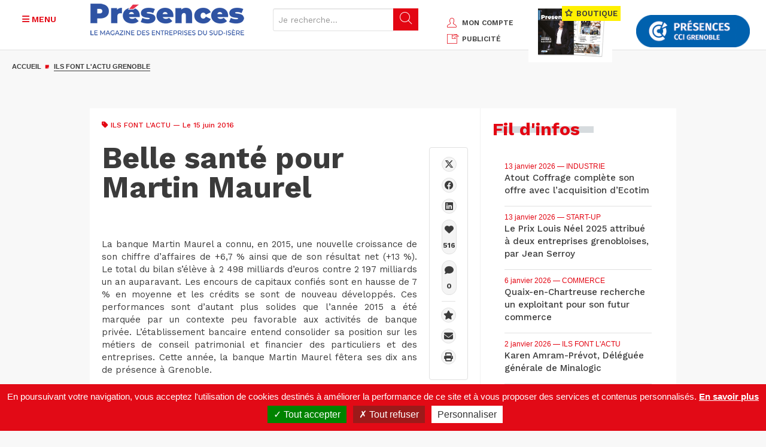

--- FILE ---
content_type: text/html; charset=UTF-8
request_url: https://www.presences-grenoble.fr/actualites-ils-font-l-actu-grenoble/belle-sante-pour-martin-maurel.htm
body_size: 15441
content:
<!DOCTYPE html>
<html lang="fr" dir="ltr" prefix="og: https://ogp.me/ns#">
  <head>
    <meta charset="utf-8" />
<link rel="canonical" href="https://www.presences-grenoble.fr/actualites-ils-font-l-actu-grenoble/belle-sante-pour-martin-maurel.htm" />
<meta property="og:type" content="Article" />
<meta property="og:url" content="https://www.presences-grenoble.fr/actualites-ils-font-l-actu-grenoble/belle-sante-pour-martin-maurel.htm" />
<meta property="og:title" content="Belle santé pour Martin Maurel | Magazine Présences Grenoble" />
<meta property="og:description" content="" />
<meta name="Generator" content="Drupal 10 (https://www.drupal.org)" />
<meta name="MobileOptimized" content="width" />
<meta name="HandheldFriendly" content="true" />
<meta name="viewport" content="width=device-width, initial-scale=1.0" />
<script src="https://www.google.com/recaptcha/api.js?hl=fr" async defer></script>
<script type='text/javascript'>
  var googletag = googletag || {};
  googletag.cmd = googletag.cmd || [];
  // Add a place to store the slot name variable.
  googletag.slots = googletag.slots || {};

  (function() {
    var useSSL = 'https:' == document.location.protocol;
    var src = (useSSL ? 'https:' : 'http:') +
      '//securepubads.g.doubleclick.net/tag/js/gpt.js';

    var gads = document.createElement('script');
    gads.async = true;
    gads.type = 'text/javascript';
    gads.src = src;
    var node = document.getElementsByTagName('script')[0];
    node.parentNode.insertBefore(gads, node);
    
  })();
</script>
<script type="text/javascript">
  googletag.cmd.push(function() {

  
  googletag.slots["pub_fiche_presences_bloc_300x250"] = googletag.defineSlot("/8799881/Fiche_Presences300x250", [300, 250], "js-dfp-tag-pub_fiche_presences_bloc_300x250")

    .addService(googletag.pubads())

  
  
  
      ;

  });

</script>
<script type="text/javascript">
  googletag.cmd.push(function() {

  
  googletag.slots["pub_fiche_presences_banniere_768x90"] = googletag.defineSlot("/8799881/Fiche_Presences728x90", [728, 90], "js-dfp-tag-pub_fiche_presences_banniere_768x90")

    .addService(googletag.pubads())

  
  
  
      ;

  });

</script>
<script type="text/javascript">
googletag.cmd.push(function() {

      googletag.pubads().enableAsyncRendering();
        googletag.pubads().enableSingleRequest();
        googletag.pubads().collapseEmptyDivs();
      
  googletag.enableServices();
});

</script>
<link rel="icon" href="/sites/default/files/cible.png" type="image/png" />
<link rel="alternate" hreflang="fr" href="https://www.presences-grenoble.fr/actualites-ils-font-l-actu-grenoble/belle-sante-pour-martin-maurel.htm" />

    <title>Belle santé pour Martin Maurel | Magazine Présences Grenoble</title>
    <link rel="stylesheet" media="all" href="/sites/default/files/css/css_WZCK9ccW09D2tyeQ1fbTWS9SgSeaeFM8ASm5ew0D5l8.css?delta=0&amp;language=fr&amp;theme=presences_grenoble&amp;include=eJxtjkEOwzAIBD_k1E-KCCUtKrYRkEN-X6uR5Rx6YwcxrDaR_LRDQR7a50W4fjz56UElb-CU1MipIvn6MqptE8p31H4ojd2KrRQypDzIMsg_U4AFwYEcXZQ8INiD0UenSeYHUJ7yHhKCBr7hqruzBNm4v9IX_rNafw" />
<link rel="stylesheet" media="all" href="/sites/default/files/css/css_MUcZB-pz2Bmknb1QFACxCUU9LVl8F3drhO8Onx_Qp1Q.css?delta=1&amp;language=fr&amp;theme=presences_grenoble&amp;include=eJxtjkEOwzAIBD_k1E-KCCUtKrYRkEN-X6uR5Rx6YwcxrDaR_LRDQR7a50W4fjz56UElb-CU1MipIvn6MqptE8p31H4ojd2KrRQypDzIMsg_U4AFwYEcXZQ8INiD0UenSeYHUJ7yHhKCBr7hqruzBNm4v9IX_rNafw" />
<link rel="stylesheet" media="print" href="/sites/default/files/css/css_fjs_G1ph-Xf_B8HE-LLSQVX-D01huHqMJpaAmlF2mgk.css?delta=2&amp;language=fr&amp;theme=presences_grenoble&amp;include=eJxtjkEOwzAIBD_k1E-KCCUtKrYRkEN-X6uR5Rx6YwcxrDaR_LRDQR7a50W4fjz56UElb-CU1MipIvn6MqptE8p31H4ojd2KrRQypDzIMsg_U4AFwYEcXZQ8INiD0UenSeYHUJ7yHhKCBr7hqruzBNm4v9IX_rNafw" />
<link rel="stylesheet" media="all" href="/sites/default/files/css/css_LoQjxpM4d8FC5UivYz-RLiQMUiHI9I2gzbJOYUI6Fx4.css?delta=3&amp;language=fr&amp;theme=presences_grenoble&amp;include=eJxtjkEOwzAIBD_k1E-KCCUtKrYRkEN-X6uR5Rx6YwcxrDaR_LRDQR7a50W4fjz56UElb-CU1MipIvn6MqptE8p31H4ojd2KrRQypDzIMsg_U4AFwYEcXZQ8INiD0UenSeYHUJ7yHhKCBr7hqruzBNm4v9IX_rNafw" />

    
        <!--fonts-->
    <link href="https://fonts.googleapis.com/css?family=Work+Sans:400,500,600,700,800,900" rel="stylesheet">
    <link href="https://fonts.googleapis.com/css?family=Source+Sans+Pro:400,700,900" rel="stylesheet">
      <link rel="stylesheet" href="https://cdnjs.cloudflare.com/ajax/libs/font-awesome/6.4.2/css/all.min.css" integrity="sha512-z3gLpd7yknf1YoNbCzqRKc4qyor8gaKU1qmn+CShxbuBusANI9QpRohGBreCFkKxLhei6S9CQXFEbbKuqLg0DA==" crossorigin="anonymous" referrerpolicy="no-referrer" />

    <!-- HTML5 shim and Respond.js for IE8 support of HTML5 elements and media queries -->
    <!-- WARNING: Respond.js doesn't work if you view the page via file:// -->
    <!--[if lt IE 9]>
    <script src="https://oss.maxcdn.com/html5shiv/3.7.2/html5shiv.min.js"></script>
    <script src="https://oss.maxcdn.com/respond/1.4.2/respond.min.js"></script>
    <![endif]-->

<!-- Matomo -->

<script>

  var _paq = window._paq = window._paq || [];

  /* tracker methods like "setCustomDimension" should be called before "trackPageView" */

  _paq.push(['trackPageView']);

  _paq.push(['enableLinkTracking']);

  (function() {

    var u="https://statswebauracci.fr/";

    _paq.push(['setTrackerUrl', u+'matomo.php']);

    _paq.push(['setSiteId', '9']);

    var d=document, g=d.createElement('script'), s=d.getElementsByTagName('script')[0];

    g.async=true; g.src=u+'matomo.js'; s.parentNode.insertBefore(g,s);

  })();

</script>

<!-- End Matomo Code -->

  </head>
  <body>
        <a href="#main-content" class="visually-hidden focusable">
      Aller au contenu principal
    </a>
    
      <div class="dialog-off-canvas-main-canvas" data-off-canvas-main-canvas>
    
<header class="container-fluid blk-header">
    <div class="row">
          <div>
    <div id="block-marquedusite">
  
    
      <div class="col-xs-12 col-sm-7">
        <div class="row">
            <div class="col-xs-3 col-sm-3 col-md-2">
                <button class="btn btn-menu secondary js-menu-btn" type="button">
                    <i class="fa-solid fa-bars" aria-hidden="true"></i>
                    <i class="fa-solid fa-close" aria-hidden="true"></i>
                    <span class="text-uppercase">Menu</span>
                </button>
            </div>
            <div class="col-xs-6 col-sm-6 col-md-5">
                                    <a href="/" title="Accueil">
                      <img
                        height="75"
                        alt="Présences Grenoble"
                        class="img-responsive logo"
                        src="/sites/default/files/presence_0.png"
                      />
                    </a>
                                                
            </div>

            
            <form class="col-xs-3 col-sm-3 col-md-5 form-search" method="get" action="/search/node">
                <div class="input-group">
                    <input type="text" class="form-control hidden-xs hidden-sm js-search-input" placeholder="Je recherche..." data-drupal-selector="edit-keys" type="search" id="edit-keys" name="keys" value="" size="15" maxlength="128">
                    <span class="mobile-search-btn visible-xs-inline-block visible-sm-inline-block js-show-search">
                        <i class="icon-search" aria-hidden="true"></i>
                    </span>
                    <span class="input-group-btn hidden-xs hidden-sm">
                        <button class="btn btn-default" data-drupal-selector="edit-submit" type="submit" id="edit-submit"><i class="icon-search" aria-hidden="true"></i></button>
                    </span>
                </div>
            </form>

        </div>
    </div>
</div>
<div id="block-blockheaderright">
  
    
      <div class="col-xs-12 col-md-5">
    <div class="header-sidebar">
        <ul class="text-uppercase header-links hidden-xs">
            <li><a href="/user" title="Mon compte"><i class="icon-user secondary"></i>mon compte</a></li>
            <li><a href="/publicite" title="PUBLICITÉ"><i class="icon-incoming-pub secondary"></i>PUBLICITÉ</a></li>
        </ul>
        <div class="ecomm-header">
                        <a href="/nos-offres" class="hidden-sm hidden-xs text-uppercase header-offers" title="Nos offres">
                <img src="/themes/presences_grenoble/img/double-page.jpg" width="140" height="83" alt="" class="img-responsive">
                <span class="h2"><i class="icon-ministar"></i> BOUTIQUE</span>
              <div id="ecomm-basket-header"></div>
            </a>
                    </div>
        <div id="ecomm-basket-header-responsive">
            <div id="ecomm-basket-wrapper">
                <a id="header-basket-responsive" href="/mon-panier" title="Panier">
                    <i class="fa fa-shopping-cart" aria-hidden="true"></i>
                </a>
            </div>
        </div>
        <a href="http://www.grenoble.cci.fr/" target="_blank" title="CCI Grenoble" class="hidden-sm hidden-xs header-partners">
            <img src="/themes/presences_grenoble//img/header/logo-CCI.png" width="190" height="61" alt="CCI Grenoble" class="img-responsive">
        </a>
    </div>
</div>

  </div>
<div id="block-blockmenuleft">
  
    
      <nav class="col-sm-12 text-uppercase menu">
    <ul class="nav">
    <li><a href="/actualites-industrie-grenoble.htm" title="Industrie"><i class="fa fa-circle" aria-hidden="true"></i>Industrie</a></li><li><a href="/actualites-services-grenoble.htm" title="Services"><i class="fa fa-circle" aria-hidden="true"></i>Services</a></li><li><a href="/actualites-commerce-grenoble.htm" title="Commerce"><i class="fa fa-circle" aria-hidden="true"></i>Commerce</a></li><li><a href="/actualites-amenagement-grenoble.htm" title="Aménagement"><i class="fa fa-circle" aria-hidden="true"></i>Aménagement</a></li><li><a href="/actualites-tendances-grenoble.htm" title="Tendances"><i class="fa fa-circle" aria-hidden="true"></i>Tendances</a><ul><li>
                            <a href="/actualites-tendances-grenoble/start-up.htm" title="Start-up" >
                                <i class="fa fa-circle" aria-hidden="true"></i>
                                Start-up
                            </a>
                        </li><li>
                            <a href="/actualites-tendances-grenoble/innovation.htm" title="Innovation" >
                                <i class="fa fa-circle" aria-hidden="true"></i>
                                Innovation
                            </a>
                        </li><li>
                            <a href="/actualites-tendances-grenoble/numerique.htm" title="Numérique" >
                                <i class="fa fa-circle" aria-hidden="true"></i>
                                Numérique
                            </a>
                        </li><li>
                            <a href="/actualites-tendances-grenoble/financement-participatif.htm" title="Financement" >
                                <i class="fa fa-circle" aria-hidden="true"></i>
                                Financement
                            </a>
                        </li><li>
                            <a href="/actualites-tendances-grenoble/developpement-durable" title="Economie verte / Smart city" >
                                <i class="fa fa-circle" aria-hidden="true"></i>
                                Economie verte / Smart city
                            </a>
                        </li><li>
                            <a href="/actualites-tendances-grenoble/management.htm" title="Management / Formation / RH" >
                                <i class="fa fa-circle" aria-hidden="true"></i>
                                Management / Formation / RH
                            </a>
                        </li><li>
                            <a href="/actualites-tendances-grenoble/societe.htm" title="Economie sociale et solidaire" >
                                <i class="fa fa-circle" aria-hidden="true"></i>
                                Economie sociale et solidaire
                            </a>
                        </li></ul></li><li><a href="/actualites-tourisme-grenoble.htm" title="Tourisme"><i class="fa fa-circle" aria-hidden="true"></i>Tourisme</a><ul><li>
                            <a href="/actualites-tourisme-grenoble/a-table.htm" title="A table" >
                                <i class="fa fa-circle" aria-hidden="true"></i>
                                A table
                            </a>
                        </li><li>
                            <a href="/actualites-tourisme-grenoble/hotels.htm" title="Hôtels et hébergements" >
                                <i class="fa fa-circle" aria-hidden="true"></i>
                                Hôtels et hébergements
                            </a>
                        </li><li>
                            <a href="/actualites-tourisme-grenoble/loisirs.htm" title="Loisirs" >
                                <i class="fa fa-circle" aria-hidden="true"></i>
                                Loisirs
                            </a>
                        </li><li>
                            <a href="/actualites-tourisme-grenoble/tourisme-d-affaires.htm" title="Tourisme d’affaires" >
                                <i class="fa fa-circle" aria-hidden="true"></i>
                                Tourisme d’affaires
                            </a>
                        </li></ul></li><li><a href="/actualites-made-in-alpes-grenoble.htm" title="Made in Alpes"><i class="fa fa-circle" aria-hidden="true"></i>Made in Alpes</a></li><li><a href="/experts" title="Experts"><i class="fa fa-circle" aria-hidden="true"></i>Experts</a></li><li class="expand"><a href="/ils-font-l-actu" title="Ils font l'actu" class="active"><i class="fa fa-circle" aria-hidden="true"></i>Ils font l'actu</a></li><li><a href="/liste-dossier" title="Dossiers éco"><i class="fa fa-circle" aria-hidden="true"></i>Dossiers éco</a></li>
    </ul>
    <ul class="tools">
        <li class="tool"><a href="https://www.presences-grenoble.fr/liste-agenda" title="Agenda éco" data-term-id="60"><span class="picto"><img src="/sites/default/files/agenda.png" alt="Agenda éco" aria-hidden="true" width="26" height="26"></span>Agenda éco</a></li><li class="tool"><a href="/liste-fil-infos" title="Fil d'infos" data-term-id="21"><span class="picto"><img src="/sites/default/files/info-list.png" alt="Fil d'infos" aria-hidden="true" width="26" height="26"></span>Fil d'infos</a></li><li class="tool"><a href="/liste-elles-recrutent" title="Les entreprises qui recrutent" data-term-id="22"><span class="picto"><img src="/sites/default/files/search-doc.png" alt="Les entreprises qui recrutent" aria-hidden="true" width="26" height="26"></span>Les entreprises qui recrutent</a></li><li class="tool tool-parent js-tool-parent"><a href="/node/158873" title="Palmarès des entreprises" data-term-id-cr1757="23"><span class="picto"><img src="/sites/default/files/ranking.png" alt="Palmarès des entreprises" aria-hidden="true" width="26" height="26"></span>Palmarès des entreprises</a><ul><li>
                            <a href="https://www.presences-grenoble.fr/actualites-classement-de-l-annee-grenoble/trophees-presences-2025-un-palmares-d-exception.htm" title="Classement de l'année" >
                                <i class="fa fa-circle" aria-hidden="true"></i>
                                Classement de l'année
                            </a>
                        </li><li>
                            <a href="https://www.presences-grenoble.fr/actualites-classement-grenoble/trophees-et-classements-des-entreprises-de-la-region-grenobloise-du" title="Anciens classements" >
                                <i class="fa fa-circle" aria-hidden="true"></i>
                                Anciens classements
                            </a>
                        </li></ul></li><li class="tool"><a href="/node/401" title="En images" data-term-id="61"><span class="picto"><img src="/sites/default/files/camera.png" alt="En images" aria-hidden="true" width="26" height="26"></span>En images</a></li><li class="tool"><a href="/boite-a-outils" title="Boite à outils" data-term-id="62"><span class="picto"><img src="/sites/default/files/toolbox.png" alt="Boite à outils" aria-hidden="true" width="26" height="26"></span>Boite à outils</a></li><li class="tool"><a href="/publication" title="Nos magazines" data-term-id="63"><span class="picto"><img src="/sites/default/files/book.png" alt="Nos magazines" aria-hidden="true" width="26" height="26"></span>Nos magazines</a></li>
    </ul>
    <ul class="hidden-md hidden-lg nav">
        <li class="hidden-sm hidden-md hidden-lg"><a href="/mon-panier" title="Mon panier"><i class="fa fa-circle" aria-hidden="true"></i>Mon panier</a></li>
        <li class="hidden-sm hidden-md hidden-lg"><a href="/user" title="Mon compte"><i class="fa fa-circle" aria-hidden="true"></i>Mon compte</a></li>
        <li class="hidden-sm hidden-md hidden-lg"><a href="/regie-pub" title="Régie pub"><i class="fa fa-circle" aria-hidden="true"></i>Régie pub</a></li>
        <li><a href="/nos-offres" title="Nos offres"><i class="fa fa-circle" aria-hidden="true"></i>Nos offres</a></li>
    </ul>
    <ul class="socials text-center">
        <li><a href="https://www.linkedin.com/company/magazine-pr%C3%A9sences-cci-grenoble/" target="_blank" title="linkedin" aria-label="LinkedIn"><i class="fa-brands fa-linkedin" aria-hidden="true"></i></a></li>
        <li><a href="https://www.facebook.com/magazinePresences/" target="_blank" title="facebook" aria-label="Facebook"><i class="fa-brands fa-facebook" aria-hidden="true"></i></a></li>
        <li><a href="https://twitter.com/PresencesMag" target="_blank" title="X" aria-label="X"><i class="fa-brands fa-x-twitter" aria-hidden="true"></i></a></li>
        <li><a href="https://fr.pinterest.com/presences/" target="_blank" title="pinterest" aria-label="Pinterest"><i class="fa-brands fa-pinterest-p" aria-hidden="true"></i></a></li>
        <li><a href="https://www.youtube.com/user/PresencesGrenoble" target="_blank" title="youtube" aria-label="Youtube"><i class="fa-brands fa-youtube" aria-hidden="true"></i></a></li>
        <li><a href="/rss.xml" title="rss" target="_blank" aria-label="RSS"><i class="fa-solid fa-rss" aria-hidden="true"></i></a></li>
        <li><a href="/newsletter" title="S'abonner" class="secondary" aria-label="S'abonner"><i class="fa-solid fa-envelope" aria-hidden="true"></i></a></li>
    </ul>
</nav>

  </div>

  </div>

    </div>
</header>

<div class="container-global">
        <a href="https://www.presences-grenoble.fr"><img src="/sites/default/files/logo-presence.jpg" alt="Présences Grenoble" class="logo-print"></a>
    <main>
          <div>
    <div id="block-presences-grenoble-breadcrumbs">
  
    
      
  <div class="container-fluid">
    <div class="hidden-xs row">
      <div class="col-md-12">
        <ol class="breadcrumb">
                  <li  >
                          <a href="/">Accueil</a>
                      </li>
                            <li  class="active"  >
                          <a href="/ils-font-l-actu">Ils font l'actu Grenoble</a>
                      </li>
                          </ol>
      </div>
    </div>
  </div>


  </div>

  </div>

        <!--main content-->
        <div class="container-fluid js-banner">
              <div>
    <div id="block-blockpub" class="container-fluid js-banner" style="clear:both;">
  
    
      <!-- banniere -->
    <div class="row hidden-xs mb-30">
        <div class="col-md-12 text-center">
                            <div id="block-dfptagpubfichepresencesbanniere768x90">
  
    
      <div id="js-dfp-tag-pub_fiche_presences_banniere_768x90">
        <script type="text/javascript">
            googletag.cmd.push(function() {
                googletag.display('js-dfp-tag-pub_fiche_presences_banniere_768x90');
            });
    
    </script>
</div>

  </div>

                    </div>
    </div>

  </div>

  </div>

        </div>
        <div class="container bg-white">
              <div>
    <div data-drupal-messages-fallback class="hidden"></div><div id="block-presences-grenoble-content">
  
    
      
<div class="row">
    <div class="col-xs-12 col-md-8 col-pr content-left js-content-scroll">
        <div class="row mb-30">
            <div class="col-xs-12">
                <div class="blk-article">
                    <div class="small secondary">
                                                <i class="fa fa-tag" aria-hidden="true"></i>
                        <span class="text-uppercase">
                                                        <a href="/ils-font-l-actu">Ils font l&#039;actu</a>
                        </span>
                                                <span> —  Le 15 juin 2016 </span>
                                                                    </div>
                    <h1><span>Belle santé pour Martin Maurel</span>
</h1>

                    
                                            <p class="intro">  </p>
                    

                    
                                            <div class="wysiwyg">
                            
                        <div><p>La banque Martin Maurel a connu, en 2015, une nouvelle croissance de son chiffre d’affaires de +6,7 % ainsi que de son résultat net (+13 %). Le total du bilan s’élève à 2 498 milliards d’euros contre 2 197 milliards un an auparavant. Les encours de capitaux confiés sont en hausse de 7 % en moyenne et les crédits se sont de nouveau développés. Ces performances sont d’autant plus solides que l’année 2015 a été marquée par un contexte peu favorable aux activités de banque privée. L’établissement bancaire entend consolider sa position sur les métiers de conseil patrimonial et financier des particuliers et des entreprises. Cette année, la banque Martin Maurel fêtera ses dix ans de présence à Grenoble.</p>
</div>
            
                        </div>
                    
                    
                </div>
            </div>
        </div>

        
                                    
        <!-- TODO article premium LOT 2 -->
              
        <div class="row">
            <div class="col-xs-12">
                <div>
                    
                </div>
            </div>
        </div>

          <section>
      <div id="accordionComment" class="blk-comment js-blk-commentaire visually-hidden">
                      <h2 class="text-uppercase">Commentaires</h2>
                    <div>
              

                              <div class="frm-comment">
                  <h2>Ajouter un commentaire</h2>
                    <form class="comment-comment-form comment-form" data-drupal-selector="comment-form" action="/comment/reply/node/43608/comment" method="post" id="comment-form" accept-charset="UTF-8">
  <div class="field--type-language field--name-langcode field--widget-language-select js-form-wrapper form-wrapper" data-drupal-selector="edit-langcode-wrapper" id="edit-langcode-wrapper">      <div class="js-form-item form-item js-form-type-language-select form-item-langcode-0-value js-form-item-langcode-0-value">
            Langue
  
        <select data-drupal-selector="edit-langcode-0-value" aria-describedby="edit-langcode-0-value--description" id="edit-langcode-0-value" name="langcode[0][value]" class="form-select form-control"><option value="fr" selected="selected">Français</option><option value="en">English</option><option value="und">- Non spécifié -</option><option value="zxx">- Non applicable -</option></select>
            <div id="edit-langcode-0-value--description" class="description">
      La langue du commentaire.
    </div>
    </div>

  </div>
<input autocomplete="off" data-drupal-selector="form-w7wfhtps9xtdcwrterupehn-tamtncgoyqp5xb-jkdi" type="hidden" name="form_build_id" value="form-w7WFHTPs9XtdcWrterUPehN_TamtNCgOYQp5Xb_JKdI" class="form-control" />
<input data-drupal-selector="edit-comment-comment-form" type="hidden" name="form_id" value="comment_comment_form" class="form-control" />
<div class="field--type-text-long field--name-comment-body field--widget-text-textarea js-form-wrapper form-wrapper" data-drupal-selector="edit-comment-body-wrapper" id="edit-comment-body-wrapper">      <div class="js-text-format-wrapper js-form-item form-item">
  <div class="js-form-item form-item js-form-type-textarea form-item-comment-body-0-value js-form-item-comment-body-0-value">
            Votre commentaire
  
        <div>
  <textarea class="js-text-full text-full form-textarea required" data-entity_embed-host-entity-langcode="fr" data-media-embed-host-entity-langcode="fr" data-drupal-selector="edit-comment-body-0-value" id="edit-comment-body-0-value" name="comment_body[0][value]" rows="5" cols="60" placeholder="" required="required" aria-required="true"></textarea>
</div>

          </div>
<div class="js-filter-wrapper js-form-wrapper form-wrapper" data-drupal-selector="edit-comment-body-0-format" id="edit-comment-body-0-format"><div data-drupal-selector="edit-comment-body-0-format-help" id="edit-comment-body-0-format-help" class="js-form-wrapper form-wrapper"><a href="/filter/tips" target="_blank" data-drupal-selector="edit-comment-body-0-format-help-about" id="edit-comment-body-0-format-help-about">À propos des formats de texte</a></div>
<div class="js-filter-guidelines js-form-wrapper form-wrapper" data-drupal-selector="edit-comment-body-0-format-guidelines" id="edit-comment-body-0-format-guidelines"><div data-drupal-format-id="restricted_html">
  <h4>HTML restreint</h4>
  
  
    
          <ul>
              <li>Balises HTML autorisées : &lt;a href hreflang class title aria-label&gt; &lt;em&gt; &lt;strong&gt; &lt;cite&gt; &lt;blockquote cite&gt; &lt;code&gt; &lt;ul type&gt; &lt;ol start type&gt; &lt;li&gt; &lt;dl&gt; &lt;dt&gt; &lt;dd&gt; &lt;h2 id&gt; &lt;h3 id&gt; &lt;h4 id&gt; &lt;h5 id&gt; &lt;h6 id&gt; &lt;span class&gt; &lt;div class&gt;</li>
              <li>Les lignes et les paragraphes vont à la ligne automatiquement.</li>
              <li>Les adresses de pages web et les adresses courriel se transforment en liens automatiquement.</li>
            </ul>
    
    
  
</div>
</div>
</div>

  </div>

  </div>
<div class="field--type-email field--name-field-comment-email field--widget-email-default js-form-wrapper form-wrapper" data-drupal-selector="edit-field-comment-email-wrapper" id="edit-field-comment-email-wrapper">      <div class="js-form-item form-item js-form-type-email form-item-field-comment-email-0-value js-form-item-field-comment-email-0-value">
            Email
  
        <input data-drupal-selector="edit-field-comment-email-0-value" aria-describedby="edit-field-comment-email-0-value--description" type="email" id="edit-field-comment-email-0-value" name="field_comment_email[0][value]" value="" size="60" maxlength="254" placeholder="" class="form-email required form-control" required="required" aria-required="true" />

            <div id="edit-field-comment-email-0-value--description" class="description">
      Merci de saisir votre adresse email
    </div>
    </div>

  </div>
<div class="field--type-string field--name-field-comment-name field--widget-string-textfield js-form-wrapper form-wrapper" data-drupal-selector="edit-field-comment-name-wrapper" id="edit-field-comment-name-wrapper">      <div class="js-form-item form-item js-form-type-textfield form-item-field-comment-name-0-value js-form-item-field-comment-name-0-value">
            Nom
  
        <input class="js-text-full text-full form-text required form-control" data-drupal-selector="edit-field-comment-name-0-value" aria-describedby="edit-field-comment-name-0-value--description" type="text" id="edit-field-comment-name-0-value" name="field_comment_name[0][value]" value="" size="60" maxlength="255" placeholder="" required="required" aria-required="true" />

            <div id="edit-field-comment-name-0-value--description" class="description">
      Merci de saisir votre nom
    </div>
    </div>

  </div>


                    <fieldset  data-drupal-selector="edit-captcha" class="captcha captcha-type-challenge--recaptcha">
          <legend class="captcha__title js-form-required form-required">
            CAPTCHA
          </legend>
                  <div class="captcha__element">
            <input data-drupal-selector="edit-captcha-sid" type="hidden" name="captcha_sid" value="17002844" class="form-control" />
<input data-drupal-selector="edit-captcha-token" type="hidden" name="captcha_token" value="rtIS6Y11LikibZq8QojufCZ0LVj-dPp5LL0uHtSwXOk" class="form-control" />
<input data-drupal-selector="edit-captcha-response" type="hidden" name="captcha_response" value="Google no captcha" class="form-control" />
<div class="g-recaptcha" data-sitekey="6LcuB7gUAAAAADAas7GBMVDzJIZrSEI9sRomaCaQ" data-theme="light" data-type="image"></div><input data-drupal-selector="edit-captcha-cacheable" type="hidden" name="captcha_cacheable" value="1" class="form-control" />

          </div>
                      <div class="captcha__description description">Cette question sert à vérifier si vous êtes un visiteur humain ou non afin d&#039;éviter les soumissions de pourriel (spam) automatisées.</div>
                          </fieldset>
            <div data-drupal-selector="edit-actions" class="form-actions js-form-wrapper form-wrapper" id="edit-actions"><input data-drupal-selector="edit-submit" type="submit" id="edit-submit--2" name="op" value="Enregistrer" class="button button--primary js-form-submit form-submit btn btn-default" />
</div>
<div class="url-textfield js-form-wrapper form-wrapper" style="display: none !important;"><div class="js-form-item form-item js-form-type-textfield form-item-url js-form-item-url">
            Leave this field blank
  
        <input autocomplete="off" data-drupal-selector="edit-url" type="text" id="edit-url--2" name="url" value="" size="20" maxlength="128" class="form-text form-control" />

          </div>
</div>

</form>

                </div>
                        </div>
      </div>
  </section>


                <div id="block-blocksocialshare">
  
    
      <div>
    <div class="mb-30 btn-group blk-toolbar-sharing js-toolbar-sharing" role="group" aria-label="Barre de partage">
        <div class="btn-group" role="group">
            <ul class="btn-group-social">
                <li>
                    <a href="https://twitter.com/intent/tweet?url=https%3A%2F%2Fwww.presences-grenoble.fr%2Factualites-ils-font-l-actu-grenoble%2Fbelle-sante-pour-martin-maurel.htm&text=Belle+sant%C3%A9+pour+Martin+Maurel&via=PresencesMag" target="_blank" title="X" aria-label="X">
                        <i class="fa-brands fa-x-twitter" aria-hidden="true"></i>
                    </a>
                </li>
                <li>
                    <a href="http://www.facebook.com/sharer.php?u=https%3A%2F%2Fwww.presences-grenoble.fr%2Factualites-ils-font-l-actu-grenoble%2Fbelle-sante-pour-martin-maurel.htm" target="_blank" title="facebook" aria-label="Facebook">
                        <i class="fa-brands fa-facebook" aria-hidden="true"></i>
                    </a>
                </li>
                <li>
                    <a href="https://www.linkedin.com/shareArticle?mini=true&url=https%3A%2F%2Fwww.presences-grenoble.fr%2Factualites-ils-font-l-actu-grenoble%2Fbelle-sante-pour-martin-maurel.htm&title=Belle+sant%C3%A9+pour+Martin+Maurel" target="_blank" title="linkedin" aria-label="linkedin">
                        <i class="fa-brands fa-linkedin" aria-hidden="true"></i>
                    </a>
                </li>

                                                <li>
                    <a href="/like/43608" class="pill pg-like " target="_blank" title="J'aime" aria-label="J'aime">
                        <i class="fa-solid fa-heart" aria-hidden="true"></i>
                        <i class="count">516</i>
                    </a>
                                        <span class="pg-fail" style="display:none">Please try later</span>
                </li>
                
                <li class="hidden-xs">
                    <a href="#comment-form" class="pill js-comment-link" title="Réagir" aria-label="Réagir">
                        <i class="fa-solid fa-comment" aria-hidden="true"></i>
                        <i class="count">0</i>
                    </a>
                </li>
            </ul>
        </div>
        <div class="btn-group" role="group">
            <ul class="btn-group-react">
                <li>
                    <a id="browserBookmark" href="#" target="_blank" title="Ajouter aux favoris" aria-label="Ajouter aux favoris">
                        <i class="fa-solid fa-star" aria-hidden="true"></i>
                    </a>
                </li>
                                <li>
                    <a href="#" title="Envoyer par mail" aria-label="Envoyer par mail" class = "btn-email" data-toggle="modal" data-target="#share-email">
                        <i class="fa-solid fa-envelope" aria-hidden="true"></i>
                    </a>
                </li>
                                <li>
                    <a href="#" target="_blank" title="Imprimer" aria-label="Imprimer" onclick="window.print();">
                        <i class="fa-solid fa-print" aria-hidden="true"></i>
                    </a>
                </li>
                <li>
                    
                </li>
            </ul>
        </div>
            </div>
</div>

<div id="share-email" class="modal fade share-email" tabindex="-1" role="dialog">
    <div class="modal-dialog" role="document">
        <div class="modal-content">
            <div class="modal-header">
                <span class="h3">Partagez cet article</span>
                <i class="fa-solid fa-close secondary" aria-hidden="true"></i>
            </div>
            <div class="modal-body">
                <div class="partage-email">
                    <div id="pg-blk-form-email-share"><form class="presences-grenoble-email-share" data-drupal-selector="presences-grenoble-email-share" action="/actualites-ils-font-l-actu-grenoble/belle-sante-pour-martin-maurel.htm" method="post" id="presences-grenoble-email-share" accept-charset="UTF-8">
  <div class="js-form-item form-item js-form-type-email form-item-from js-form-item-from">
            De
  
        <input placeholder="xxx@xxx.xx" data-drupal-selector="edit-from" type="email" id="edit-from" name="from" value="" size="60" maxlength="254" class="form-email required form-control" required="required" aria-required="true" />

          </div>
<div class="js-form-item form-item js-form-type-email form-item-to js-form-item-to">
            A
  
        <input placeholder="yyy@yyy.yy" data-drupal-selector="edit-to" type="email" id="edit-to" name="to" value="" size="60" maxlength="254" class="form-email required form-control" required="required" aria-required="true" />

          </div>
<div class="text-center"><input data-drupal-selector="edit-submit" type="submit" id="edit-submit" name="op" value="Partager" class="button js-form-submit form-submit btn btn-default" />
</div><input autocomplete="off" data-drupal-selector="form-cjandoza2k-w9rn4xyzceli2evd7hbp-e1owakcdyy4" type="hidden" name="form_build_id" value="form-cjanDOzA2K_w9Rn4xYZceLi2EVd7Hbp_E1OWakCdYy4" class="form-control" />
<input data-drupal-selector="edit-presences-grenoble-email-share" type="hidden" name="form_id" value="presences_grenoble_email_share" class="form-control" />
<div class="url-textfield js-form-wrapper form-wrapper" style="display: none !important;"><div class="js-form-item form-item js-form-type-textfield form-item-url js-form-item-url">
            Leave this field blank
  
        <input autocomplete="off" data-drupal-selector="edit-url" type="text" id="edit-url" name="url" value="" size="20" maxlength="128" class="form-text form-control" />

          </div>
</div>

</form>
</div>
                </div>
            </div>
        </div>
    </div>
</div>

  </div>



    </div>

    <aside class="col-xs-12 col-md-4 aside">
        <div class="row">
            <div id="block-blockfildinfoaside">
  
    
      <div class="col-xs-12 col-sm-6 col-md-12">
    <h2 class="main-title secondary"><span>Fil d'infos</span></h2>
    <div class="mb-30 gutter-20 blk-recent-posts">
        <ul class="list-group">
                        <li class="list-group-item">
                <a href="/actualites-industrie-grenoble/atout-coffrage-complete-son-offre-avec-l-acquisition-d-ecotim.htm" class="list-group-item-cont">
                    <p class="small secondary">13 janvier 2026<span class="text-uppercase"> — Industrie</span></p>
                    <p class="list-group-item-heading">Atout Coffrage complète son offre avec l’acquisition d’Ecotim</p>
                </a>
            </li>
                        <li class="list-group-item">
                <a href="/actualites-start-grenoble/le-prix-louis-neel-2025-attribue-deux-entreprises-grenobloises-par-jean" class="list-group-item-cont">
                    <p class="small secondary">13 janvier 2026<span class="text-uppercase"> — Start-up</span></p>
                    <p class="list-group-item-heading">Le Prix Louis Néel 2025 attribué à deux entreprises grenobloises, par Jean Serroy</p>
                </a>
            </li>
                        <li class="list-group-item">
                <a href="/actualites-commerce-grenoble/quaix-en-chartreuse-recherche-un-exploitant-pour-son-futur-commerce" class="list-group-item-cont">
                    <p class="small secondary">6 janvier 2026<span class="text-uppercase"> — Commerce</span></p>
                    <p class="list-group-item-heading">Quaix-en-Chartreuse recherche un exploitant pour son futur commerce</p>
                </a>
            </li>
                        <li class="list-group-item">
                <a href="/actualites-ils-font-l-actu-grenoble/karen-amram-prevot-deleguee-generale-de-minalogic.htm" class="list-group-item-cont">
                    <p class="small secondary">2 janvier 2026<span class="text-uppercase"> — Ils font l&#039;actu</span></p>
                    <p class="list-group-item-heading">Karen Amram-Prévot, Déléguée générale de Minalogic</p>
                </a>
            </li>
                        <li class="list-group-item hidden-xs hidden-sm">
                <a href="/actualites-ils-font-l-actu-grenoble/simon-mirouze-nouveau-pdg-de-la-scop-alma.htm" class="list-group-item-cont">
                    <p class="small secondary">19 décembre 2025<span class="text-uppercase"> — Ils font l&#039;actu</span></p>
                    <p class="list-group-item-heading">Simon Mirouze, nouveau PDG de la Scop Alma </p>
                </a>
            </li>
                        <li class="list-group-item hidden-xs hidden-sm">
                <a href="/actualites-ils-font-l-actu-grenoble/hydrocop-leve-182-meu-pour-consolider-son-modele" class="list-group-item-cont">
                    <p class="small secondary">19 décembre 2025<span class="text-uppercase"> — Ils font l&#039;actu</span></p>
                    <p class="list-group-item-heading">Hydrocop lève 182 M€ pour consolider son modèle hydroélectrique</p>
                </a>
            </li>
                    </ul>
        <a href="/liste-fil-infos" class="text-uppercase link-plus"><i class="fa fa-plus-square secondary" aria-hidden="true"></i>Toutes les brèves</a>
    </div>
</div>

  </div>

        </div>
        <div class="row">
            <div id="block-blockpubrubriquebloc300x250" style="clear:both;">
  
    
      <!-- banniere -->
            <div id="block-dfptagpubfichepresencesbloc300x250">
  
    
      <div id="js-dfp-tag-pub_fiche_presences_bloc_300x250">
        <script type="text/javascript">
            googletag.cmd.push(function() {
                googletag.display('js-dfp-tag-pub_fiche_presences_bloc_300x250');
            });
    
    </script>
</div>

  </div>

    
  </div>

        </div>
        <div class="row">
            <div id="block-blockasidesondages">
  
    
      <!-- aside sondages -->

  </div>

            <div id="block-blockasidealire">
  
    
      <!--a lire-->
<div class="hidden visible-md visible-lg col-xs-12 col-sm-6 col-md-12">
	<h2 class="main-title secondary"><span>À lire</span></h2>
	<div class="blk-publication mb-30">
		<div class="gutter-20">
						<div class="text-center magazin-cover">
				<img src="/sites/default/files/styles/publication_accueil_vignette/public/2025-12/une-presences_2.jpg?itok=Tb4LZEYB" width="148" height="203" alt="décembre 2025 - janvier 2026" aria-hidden="true" class="img-responsive">
									<a href="https://www.calameo.com/read/005285911195c5f6a5758" class="btn btn-default" title="Feuilleter" aria-label="Feuilleter">Feuilleter</a>
				                					<a href="/node/161190?version=paper" class="btn btn-default v-papier" title="Version papier" aria-label="Version papier">&nbsp;</a>
                                			</div>
						<div class="magazin-info">
				<div class="text-uppercase magazin-date">
					<span class="edito">dernière édition</span>
					<span class="month">décembre 2025 - janvier 2026</span>
				</div>
								<a href="https://www.presences-grenoble.fr/actualites-classement-de-l-annee-grenoble/leader-de-l-annee-2025-mastergrid-l-emergence-d-un-leader" alt="" class="magazin-desc">
									<p class="magazin-title secondary">MasterGrid, Leader de l&#039;année</p>
					<p class="magazin-text"></p>
								</a>
								<a href="/publication" class="text-uppercase link-plus"><i class="fa fa-plus-square secondary" aria-hidden="true"></i>Toutes les publications</a>
			</div>
		</div>
	</div>
</div>

  </div>

        </div>
        <div class="row">
            <div id="block-blockabonnement">
  
    
      <div class="col-xs-12 col-sm-6 col-md-12">
    <!--abonnements-->
    <div class="gutter-20 blk-abo">
        <h3><span class="text-uppercase secondary">Présences</span> Abonnements</h3>
        <p>Découvrez toutes les offres de Présences</p>
        <a href="/nos-offres" class="btn btn-default" title="Abonnez-vous"
           aria-label="Abonnez-vous">Abonnez-vous</a>
    </div>
</div>

  </div>

        </div>
    </aside>
</div>

  </div>

  </div>

            
        </div>
    </main>
</div>


<div class="container bg-white blk-prefooter">
    <div id="block-blocksuiveznous">
  
    
      <!-- Suivez-Nous -->
<div class="row">
    <div class="col-xs-12 col-sm-6 mb-xs-30">
        <h2 class="main-title small secondary"><span>Suivez-nous</span></h2>
        <ul class="gutter-20 social-links">
            <li><a href="https://www.linkedin.com/company/magazine-pr%C3%A9sences-cci-grenoble/" target="_blank" title="linkedin" aria-label="LinkedIn"><i class="fa-brands fa-linkedin" aria-hidden="true"></i></a></li>
            <li><a href="https://www.facebook.com/magazinePresences/" target="_blank" title="facebook" aria-label="Facebook"><i class="fa-brands fa-facebook" aria-hidden="true"></i></a></li>
            <li><a href="https://twitter.com/PresencesMag" target="_blank" title="X" aria-label="X"><i class="fa-brands fa-x-twitter" aria-hidden="true"></i></a></li>
            <li><a href="https://fr.pinterest.com/presences/" target="_blank" title="pinterest" aria-label="Pinterest"><i class="fa-brands fa-pinterest" aria-hidden="true"></i></a></li>
            <li><a href="https://www.youtube.com/user/PresencesGrenoble" target="_blank" title="youtube" aria-label="Youtube"><i class="fa-brands fa-youtube" aria-hidden="true"></i></a></li>
        </ul>
    </div>
    <div class="col-xs-12 col-sm-6">
        <h2 class="main-title small secondary"><span>Abonnez-vous</span></h2>
        <div class="gutter-20 blk-newsletter">
            <a href="/nos-offres" title="S'abonner"><i class="picto-newsletter"></i></a>
            <span>Abonnez-vous &agrave; nos newsletters</span>
            <a href="/nos-offres" class="btn btn-default" title="S'abonner" aria-label="S'abonner">S'abonner</a>
        </div>
    </div>
</div>

  </div>

</div>

<!--footer-->
<footer class="container-fluid blk-footer">
      <div>
    <div id="block-blockmenufooter">
  
    
      <div class="row">
    <!--Menu Foooter Left -->
    <div class="col-xs-12 col-md-6">
        <h2>
          <img
            src="/sites/default/files/presence_0.png"
            alt="Présences"
            class="logo"
          >
        </h2>

        <div class="row">
            <ul class="col-xs-12 col-sm-4 col-md-5"><li><a href="/qui-sommes-nous" data-drupal-link-system-path="node/85">Qui sommes-nous ?</a></li><li><a href="/l-equipe-du-magazine-presences-grenoble" data-drupal-link-system-path="node/86">L'équipe</a></li><li><a href="/regie-pub">Publicité</a></li></ul><ul class="col-xs-12 col-sm-4 col-md-5"><li><a href="/nos-offres" data-drupal-link-system-path="nos-offres">Abonnement</a></li><li><a href="/contact" data-drupal-link-system-path="node/145">Nous contacter</a></li><li><a href="/mentions-legales" data-drupal-link-system-path="node/89">Mentions légales</a></li></ul><ul class="col-xs-12 col-sm-4 col-md-5"><li><a href="/sitemap" data-drupal-link-system-path="sitemap">Plan du site</a></li><li><a href="/conditions-generales-d-utilisation-du-site-presences" data-drupal-link-system-path="node/45435">Conditions générales</a></li><li><a href="https://www.presences-grenoble.fr/sites/default/files/2024-03/Accessibilite.pdf">Accessibilité</a></li></ul>
        </div>
    </div>

    <!--Menu Foooter Right -->
    <div class="col-xs-12 col-md-6">
        <h2 class="text-uppercase">
            Les sites du groupe CCI Grenoble
        </h2>

        <div class="row">
            <ul class="col-xs-12 col-sm-4 col-md-4"><li><a href="http://www.grenoble.cci.fr/">CCI de Grenoble</a></li><li><a href="https://www.grenoble-ecobiz.biz/">Ecobiz</a></li><li><a href="http://www.cciformation-grenoble.fr/">CCI Formation</a></li></ul><ul class="col-xs-12 col-sm-4 col-md-4"><li><a href="https://www.campusalternance-grenoble.fr/">Campus de l'alternance : IMT, IST, ISCO</a></li><li><a href="http://www.grenoble-em.com/">Grenoble EM</a></li><li><a href="http://www.grex.fr/">Grex</a></li></ul><ul class="col-xs-12 col-sm-4 col-md-4"><li><a href="http://www.wtc-grenoble.com/">WTC Grenoble</a></li><li><a href="http://www.congres-wtcgrenoble.com/">Centre de congrès</a></li></ul>
        </div>
    </div>
</div>
  </div>

  </div>

</footer>
  </div>

    

    <!--retour haut de page-->
    <div class="btn-backto-top js-to-top">
      <span class="hidden-xs">Retour haut de page</span>
      <button type="button" class="btn btn-default"><i class="fa fa-arrow-up" aria-hidden="true"></i></button>
    </div>

    <script type="application/json" data-drupal-selector="drupal-settings-json">{"path":{"baseUrl":"\/","pathPrefix":"","currentPath":"node\/43608","currentPathIsAdmin":false,"isFront":false,"currentLanguage":"fr"},"pluralDelimiter":"\u0003","suppressDeprecationErrors":true,"ajaxPageState":{"libraries":"eJxtj8EOAjEIRH-ItZ-0YRGVSFsC7MG_d13T1IM35s3ABEJLemDZMBhuoslerr4b6uWr4O7c-qa8okkZYjnEdKjXyk487UHAuuo4-JkXlfYMMOfgRhzrWCm_qJ_oXyrRk3EnySMEkZgSKRSjYxKIVyTX87M3cDJafw","theme":"presences_grenoble","theme_token":null},"ajaxTrustedUrl":{"form_action_p_pvdeGsVG5zNF_XLGPTvYSKCf43t8qZYSwcfZl2uzM":true,"\/comment\/reply\/node\/43608\/comment":true},"statistics":{"data":{"nid":"43608"},"url":"\/core\/modules\/statistics\/statistics.php"},"user":{"uid":0,"permissionsHash":"adac75a9371be461a8640326d8a235b177074df0b4dfc05fee028e410bd66919"}}</script>
<script src="/sites/default/files/js/js_h0Vem-JtlpGR5p3V6gYCzRpQG6OqZXLlXFZaQdgQs34.js?scope=footer&amp;delta=0&amp;language=fr&amp;theme=presences_grenoble&amp;include=eJxtjkEOwzAIBD_k1E-KCCUtKrYRkEN-X6uR5Rx6YwcxrDaR_LRDQR7a50W4fjz56UElb-CU1MipIvn6MqptE8p31H4ojd2KrRQypDzIMsg_U4AFwYEcXZQ8INiD0UenSeYHUJ7yHhKCBr7hqruzBNm4v9IX_rNafw"></script>
<script src="/themes/presences_grenoble/js/main.unmin.js?t8leif"></script>
<script src="/sites/default/files/js/js_rCbxD0agBSjXpp7izGP_NWOHa7j-_cWhR-zC_Z_ZzNg.js?scope=footer&amp;delta=2&amp;language=fr&amp;theme=presences_grenoble&amp;include=eJxtjkEOwzAIBD_k1E-KCCUtKrYRkEN-X6uR5Rx6YwcxrDaR_LRDQR7a50W4fjz56UElb-CU1MipIvn6MqptE8p31H4ojd2KrRQypDzIMsg_U4AFwYEcXZQ8INiD0UenSeYHUJ7yHhKCBr7hqruzBNm4v9IX_rNafw"></script>
<script src="/themes/presences_grenoble/js/lib/tarteaucitron/tarteaucitron.js?1768637165"></script>
<script src="/themes/presences_grenoble/js/site.js?t8leif"></script>
<script src="/sites/default/files/js/js_SBjjnFmLQ7VGFeFPyAJtGALunsds70FuijRskg-1TVg.js?scope=footer&amp;delta=5&amp;language=fr&amp;theme=presences_grenoble&amp;include=eJxtjkEOwzAIBD_k1E-KCCUtKrYRkEN-X6uR5Rx6YwcxrDaR_LRDQR7a50W4fjz56UElb-CU1MipIvn6MqptE8p31H4ojd2KrRQypDzIMsg_U4AFwYEcXZQ8INiD0UenSeYHUJ7yHhKCBr7hqruzBNm4v9IX_rNafw"></script>

  </body>
</html>


--- FILE ---
content_type: text/html; charset=utf-8
request_url: https://www.google.com/recaptcha/api2/anchor?ar=1&k=6LcuB7gUAAAAADAas7GBMVDzJIZrSEI9sRomaCaQ&co=aHR0cHM6Ly93d3cucHJlc2VuY2VzLWdyZW5vYmxlLmZyOjQ0Mw..&hl=fr&type=image&v=PoyoqOPhxBO7pBk68S4YbpHZ&theme=light&size=normal&anchor-ms=20000&execute-ms=30000&cb=cictqhacxy0b
body_size: 49262
content:
<!DOCTYPE HTML><html dir="ltr" lang="fr"><head><meta http-equiv="Content-Type" content="text/html; charset=UTF-8">
<meta http-equiv="X-UA-Compatible" content="IE=edge">
<title>reCAPTCHA</title>
<style type="text/css">
/* cyrillic-ext */
@font-face {
  font-family: 'Roboto';
  font-style: normal;
  font-weight: 400;
  font-stretch: 100%;
  src: url(//fonts.gstatic.com/s/roboto/v48/KFO7CnqEu92Fr1ME7kSn66aGLdTylUAMa3GUBHMdazTgWw.woff2) format('woff2');
  unicode-range: U+0460-052F, U+1C80-1C8A, U+20B4, U+2DE0-2DFF, U+A640-A69F, U+FE2E-FE2F;
}
/* cyrillic */
@font-face {
  font-family: 'Roboto';
  font-style: normal;
  font-weight: 400;
  font-stretch: 100%;
  src: url(//fonts.gstatic.com/s/roboto/v48/KFO7CnqEu92Fr1ME7kSn66aGLdTylUAMa3iUBHMdazTgWw.woff2) format('woff2');
  unicode-range: U+0301, U+0400-045F, U+0490-0491, U+04B0-04B1, U+2116;
}
/* greek-ext */
@font-face {
  font-family: 'Roboto';
  font-style: normal;
  font-weight: 400;
  font-stretch: 100%;
  src: url(//fonts.gstatic.com/s/roboto/v48/KFO7CnqEu92Fr1ME7kSn66aGLdTylUAMa3CUBHMdazTgWw.woff2) format('woff2');
  unicode-range: U+1F00-1FFF;
}
/* greek */
@font-face {
  font-family: 'Roboto';
  font-style: normal;
  font-weight: 400;
  font-stretch: 100%;
  src: url(//fonts.gstatic.com/s/roboto/v48/KFO7CnqEu92Fr1ME7kSn66aGLdTylUAMa3-UBHMdazTgWw.woff2) format('woff2');
  unicode-range: U+0370-0377, U+037A-037F, U+0384-038A, U+038C, U+038E-03A1, U+03A3-03FF;
}
/* math */
@font-face {
  font-family: 'Roboto';
  font-style: normal;
  font-weight: 400;
  font-stretch: 100%;
  src: url(//fonts.gstatic.com/s/roboto/v48/KFO7CnqEu92Fr1ME7kSn66aGLdTylUAMawCUBHMdazTgWw.woff2) format('woff2');
  unicode-range: U+0302-0303, U+0305, U+0307-0308, U+0310, U+0312, U+0315, U+031A, U+0326-0327, U+032C, U+032F-0330, U+0332-0333, U+0338, U+033A, U+0346, U+034D, U+0391-03A1, U+03A3-03A9, U+03B1-03C9, U+03D1, U+03D5-03D6, U+03F0-03F1, U+03F4-03F5, U+2016-2017, U+2034-2038, U+203C, U+2040, U+2043, U+2047, U+2050, U+2057, U+205F, U+2070-2071, U+2074-208E, U+2090-209C, U+20D0-20DC, U+20E1, U+20E5-20EF, U+2100-2112, U+2114-2115, U+2117-2121, U+2123-214F, U+2190, U+2192, U+2194-21AE, U+21B0-21E5, U+21F1-21F2, U+21F4-2211, U+2213-2214, U+2216-22FF, U+2308-230B, U+2310, U+2319, U+231C-2321, U+2336-237A, U+237C, U+2395, U+239B-23B7, U+23D0, U+23DC-23E1, U+2474-2475, U+25AF, U+25B3, U+25B7, U+25BD, U+25C1, U+25CA, U+25CC, U+25FB, U+266D-266F, U+27C0-27FF, U+2900-2AFF, U+2B0E-2B11, U+2B30-2B4C, U+2BFE, U+3030, U+FF5B, U+FF5D, U+1D400-1D7FF, U+1EE00-1EEFF;
}
/* symbols */
@font-face {
  font-family: 'Roboto';
  font-style: normal;
  font-weight: 400;
  font-stretch: 100%;
  src: url(//fonts.gstatic.com/s/roboto/v48/KFO7CnqEu92Fr1ME7kSn66aGLdTylUAMaxKUBHMdazTgWw.woff2) format('woff2');
  unicode-range: U+0001-000C, U+000E-001F, U+007F-009F, U+20DD-20E0, U+20E2-20E4, U+2150-218F, U+2190, U+2192, U+2194-2199, U+21AF, U+21E6-21F0, U+21F3, U+2218-2219, U+2299, U+22C4-22C6, U+2300-243F, U+2440-244A, U+2460-24FF, U+25A0-27BF, U+2800-28FF, U+2921-2922, U+2981, U+29BF, U+29EB, U+2B00-2BFF, U+4DC0-4DFF, U+FFF9-FFFB, U+10140-1018E, U+10190-1019C, U+101A0, U+101D0-101FD, U+102E0-102FB, U+10E60-10E7E, U+1D2C0-1D2D3, U+1D2E0-1D37F, U+1F000-1F0FF, U+1F100-1F1AD, U+1F1E6-1F1FF, U+1F30D-1F30F, U+1F315, U+1F31C, U+1F31E, U+1F320-1F32C, U+1F336, U+1F378, U+1F37D, U+1F382, U+1F393-1F39F, U+1F3A7-1F3A8, U+1F3AC-1F3AF, U+1F3C2, U+1F3C4-1F3C6, U+1F3CA-1F3CE, U+1F3D4-1F3E0, U+1F3ED, U+1F3F1-1F3F3, U+1F3F5-1F3F7, U+1F408, U+1F415, U+1F41F, U+1F426, U+1F43F, U+1F441-1F442, U+1F444, U+1F446-1F449, U+1F44C-1F44E, U+1F453, U+1F46A, U+1F47D, U+1F4A3, U+1F4B0, U+1F4B3, U+1F4B9, U+1F4BB, U+1F4BF, U+1F4C8-1F4CB, U+1F4D6, U+1F4DA, U+1F4DF, U+1F4E3-1F4E6, U+1F4EA-1F4ED, U+1F4F7, U+1F4F9-1F4FB, U+1F4FD-1F4FE, U+1F503, U+1F507-1F50B, U+1F50D, U+1F512-1F513, U+1F53E-1F54A, U+1F54F-1F5FA, U+1F610, U+1F650-1F67F, U+1F687, U+1F68D, U+1F691, U+1F694, U+1F698, U+1F6AD, U+1F6B2, U+1F6B9-1F6BA, U+1F6BC, U+1F6C6-1F6CF, U+1F6D3-1F6D7, U+1F6E0-1F6EA, U+1F6F0-1F6F3, U+1F6F7-1F6FC, U+1F700-1F7FF, U+1F800-1F80B, U+1F810-1F847, U+1F850-1F859, U+1F860-1F887, U+1F890-1F8AD, U+1F8B0-1F8BB, U+1F8C0-1F8C1, U+1F900-1F90B, U+1F93B, U+1F946, U+1F984, U+1F996, U+1F9E9, U+1FA00-1FA6F, U+1FA70-1FA7C, U+1FA80-1FA89, U+1FA8F-1FAC6, U+1FACE-1FADC, U+1FADF-1FAE9, U+1FAF0-1FAF8, U+1FB00-1FBFF;
}
/* vietnamese */
@font-face {
  font-family: 'Roboto';
  font-style: normal;
  font-weight: 400;
  font-stretch: 100%;
  src: url(//fonts.gstatic.com/s/roboto/v48/KFO7CnqEu92Fr1ME7kSn66aGLdTylUAMa3OUBHMdazTgWw.woff2) format('woff2');
  unicode-range: U+0102-0103, U+0110-0111, U+0128-0129, U+0168-0169, U+01A0-01A1, U+01AF-01B0, U+0300-0301, U+0303-0304, U+0308-0309, U+0323, U+0329, U+1EA0-1EF9, U+20AB;
}
/* latin-ext */
@font-face {
  font-family: 'Roboto';
  font-style: normal;
  font-weight: 400;
  font-stretch: 100%;
  src: url(//fonts.gstatic.com/s/roboto/v48/KFO7CnqEu92Fr1ME7kSn66aGLdTylUAMa3KUBHMdazTgWw.woff2) format('woff2');
  unicode-range: U+0100-02BA, U+02BD-02C5, U+02C7-02CC, U+02CE-02D7, U+02DD-02FF, U+0304, U+0308, U+0329, U+1D00-1DBF, U+1E00-1E9F, U+1EF2-1EFF, U+2020, U+20A0-20AB, U+20AD-20C0, U+2113, U+2C60-2C7F, U+A720-A7FF;
}
/* latin */
@font-face {
  font-family: 'Roboto';
  font-style: normal;
  font-weight: 400;
  font-stretch: 100%;
  src: url(//fonts.gstatic.com/s/roboto/v48/KFO7CnqEu92Fr1ME7kSn66aGLdTylUAMa3yUBHMdazQ.woff2) format('woff2');
  unicode-range: U+0000-00FF, U+0131, U+0152-0153, U+02BB-02BC, U+02C6, U+02DA, U+02DC, U+0304, U+0308, U+0329, U+2000-206F, U+20AC, U+2122, U+2191, U+2193, U+2212, U+2215, U+FEFF, U+FFFD;
}
/* cyrillic-ext */
@font-face {
  font-family: 'Roboto';
  font-style: normal;
  font-weight: 500;
  font-stretch: 100%;
  src: url(//fonts.gstatic.com/s/roboto/v48/KFO7CnqEu92Fr1ME7kSn66aGLdTylUAMa3GUBHMdazTgWw.woff2) format('woff2');
  unicode-range: U+0460-052F, U+1C80-1C8A, U+20B4, U+2DE0-2DFF, U+A640-A69F, U+FE2E-FE2F;
}
/* cyrillic */
@font-face {
  font-family: 'Roboto';
  font-style: normal;
  font-weight: 500;
  font-stretch: 100%;
  src: url(//fonts.gstatic.com/s/roboto/v48/KFO7CnqEu92Fr1ME7kSn66aGLdTylUAMa3iUBHMdazTgWw.woff2) format('woff2');
  unicode-range: U+0301, U+0400-045F, U+0490-0491, U+04B0-04B1, U+2116;
}
/* greek-ext */
@font-face {
  font-family: 'Roboto';
  font-style: normal;
  font-weight: 500;
  font-stretch: 100%;
  src: url(//fonts.gstatic.com/s/roboto/v48/KFO7CnqEu92Fr1ME7kSn66aGLdTylUAMa3CUBHMdazTgWw.woff2) format('woff2');
  unicode-range: U+1F00-1FFF;
}
/* greek */
@font-face {
  font-family: 'Roboto';
  font-style: normal;
  font-weight: 500;
  font-stretch: 100%;
  src: url(//fonts.gstatic.com/s/roboto/v48/KFO7CnqEu92Fr1ME7kSn66aGLdTylUAMa3-UBHMdazTgWw.woff2) format('woff2');
  unicode-range: U+0370-0377, U+037A-037F, U+0384-038A, U+038C, U+038E-03A1, U+03A3-03FF;
}
/* math */
@font-face {
  font-family: 'Roboto';
  font-style: normal;
  font-weight: 500;
  font-stretch: 100%;
  src: url(//fonts.gstatic.com/s/roboto/v48/KFO7CnqEu92Fr1ME7kSn66aGLdTylUAMawCUBHMdazTgWw.woff2) format('woff2');
  unicode-range: U+0302-0303, U+0305, U+0307-0308, U+0310, U+0312, U+0315, U+031A, U+0326-0327, U+032C, U+032F-0330, U+0332-0333, U+0338, U+033A, U+0346, U+034D, U+0391-03A1, U+03A3-03A9, U+03B1-03C9, U+03D1, U+03D5-03D6, U+03F0-03F1, U+03F4-03F5, U+2016-2017, U+2034-2038, U+203C, U+2040, U+2043, U+2047, U+2050, U+2057, U+205F, U+2070-2071, U+2074-208E, U+2090-209C, U+20D0-20DC, U+20E1, U+20E5-20EF, U+2100-2112, U+2114-2115, U+2117-2121, U+2123-214F, U+2190, U+2192, U+2194-21AE, U+21B0-21E5, U+21F1-21F2, U+21F4-2211, U+2213-2214, U+2216-22FF, U+2308-230B, U+2310, U+2319, U+231C-2321, U+2336-237A, U+237C, U+2395, U+239B-23B7, U+23D0, U+23DC-23E1, U+2474-2475, U+25AF, U+25B3, U+25B7, U+25BD, U+25C1, U+25CA, U+25CC, U+25FB, U+266D-266F, U+27C0-27FF, U+2900-2AFF, U+2B0E-2B11, U+2B30-2B4C, U+2BFE, U+3030, U+FF5B, U+FF5D, U+1D400-1D7FF, U+1EE00-1EEFF;
}
/* symbols */
@font-face {
  font-family: 'Roboto';
  font-style: normal;
  font-weight: 500;
  font-stretch: 100%;
  src: url(//fonts.gstatic.com/s/roboto/v48/KFO7CnqEu92Fr1ME7kSn66aGLdTylUAMaxKUBHMdazTgWw.woff2) format('woff2');
  unicode-range: U+0001-000C, U+000E-001F, U+007F-009F, U+20DD-20E0, U+20E2-20E4, U+2150-218F, U+2190, U+2192, U+2194-2199, U+21AF, U+21E6-21F0, U+21F3, U+2218-2219, U+2299, U+22C4-22C6, U+2300-243F, U+2440-244A, U+2460-24FF, U+25A0-27BF, U+2800-28FF, U+2921-2922, U+2981, U+29BF, U+29EB, U+2B00-2BFF, U+4DC0-4DFF, U+FFF9-FFFB, U+10140-1018E, U+10190-1019C, U+101A0, U+101D0-101FD, U+102E0-102FB, U+10E60-10E7E, U+1D2C0-1D2D3, U+1D2E0-1D37F, U+1F000-1F0FF, U+1F100-1F1AD, U+1F1E6-1F1FF, U+1F30D-1F30F, U+1F315, U+1F31C, U+1F31E, U+1F320-1F32C, U+1F336, U+1F378, U+1F37D, U+1F382, U+1F393-1F39F, U+1F3A7-1F3A8, U+1F3AC-1F3AF, U+1F3C2, U+1F3C4-1F3C6, U+1F3CA-1F3CE, U+1F3D4-1F3E0, U+1F3ED, U+1F3F1-1F3F3, U+1F3F5-1F3F7, U+1F408, U+1F415, U+1F41F, U+1F426, U+1F43F, U+1F441-1F442, U+1F444, U+1F446-1F449, U+1F44C-1F44E, U+1F453, U+1F46A, U+1F47D, U+1F4A3, U+1F4B0, U+1F4B3, U+1F4B9, U+1F4BB, U+1F4BF, U+1F4C8-1F4CB, U+1F4D6, U+1F4DA, U+1F4DF, U+1F4E3-1F4E6, U+1F4EA-1F4ED, U+1F4F7, U+1F4F9-1F4FB, U+1F4FD-1F4FE, U+1F503, U+1F507-1F50B, U+1F50D, U+1F512-1F513, U+1F53E-1F54A, U+1F54F-1F5FA, U+1F610, U+1F650-1F67F, U+1F687, U+1F68D, U+1F691, U+1F694, U+1F698, U+1F6AD, U+1F6B2, U+1F6B9-1F6BA, U+1F6BC, U+1F6C6-1F6CF, U+1F6D3-1F6D7, U+1F6E0-1F6EA, U+1F6F0-1F6F3, U+1F6F7-1F6FC, U+1F700-1F7FF, U+1F800-1F80B, U+1F810-1F847, U+1F850-1F859, U+1F860-1F887, U+1F890-1F8AD, U+1F8B0-1F8BB, U+1F8C0-1F8C1, U+1F900-1F90B, U+1F93B, U+1F946, U+1F984, U+1F996, U+1F9E9, U+1FA00-1FA6F, U+1FA70-1FA7C, U+1FA80-1FA89, U+1FA8F-1FAC6, U+1FACE-1FADC, U+1FADF-1FAE9, U+1FAF0-1FAF8, U+1FB00-1FBFF;
}
/* vietnamese */
@font-face {
  font-family: 'Roboto';
  font-style: normal;
  font-weight: 500;
  font-stretch: 100%;
  src: url(//fonts.gstatic.com/s/roboto/v48/KFO7CnqEu92Fr1ME7kSn66aGLdTylUAMa3OUBHMdazTgWw.woff2) format('woff2');
  unicode-range: U+0102-0103, U+0110-0111, U+0128-0129, U+0168-0169, U+01A0-01A1, U+01AF-01B0, U+0300-0301, U+0303-0304, U+0308-0309, U+0323, U+0329, U+1EA0-1EF9, U+20AB;
}
/* latin-ext */
@font-face {
  font-family: 'Roboto';
  font-style: normal;
  font-weight: 500;
  font-stretch: 100%;
  src: url(//fonts.gstatic.com/s/roboto/v48/KFO7CnqEu92Fr1ME7kSn66aGLdTylUAMa3KUBHMdazTgWw.woff2) format('woff2');
  unicode-range: U+0100-02BA, U+02BD-02C5, U+02C7-02CC, U+02CE-02D7, U+02DD-02FF, U+0304, U+0308, U+0329, U+1D00-1DBF, U+1E00-1E9F, U+1EF2-1EFF, U+2020, U+20A0-20AB, U+20AD-20C0, U+2113, U+2C60-2C7F, U+A720-A7FF;
}
/* latin */
@font-face {
  font-family: 'Roboto';
  font-style: normal;
  font-weight: 500;
  font-stretch: 100%;
  src: url(//fonts.gstatic.com/s/roboto/v48/KFO7CnqEu92Fr1ME7kSn66aGLdTylUAMa3yUBHMdazQ.woff2) format('woff2');
  unicode-range: U+0000-00FF, U+0131, U+0152-0153, U+02BB-02BC, U+02C6, U+02DA, U+02DC, U+0304, U+0308, U+0329, U+2000-206F, U+20AC, U+2122, U+2191, U+2193, U+2212, U+2215, U+FEFF, U+FFFD;
}
/* cyrillic-ext */
@font-face {
  font-family: 'Roboto';
  font-style: normal;
  font-weight: 900;
  font-stretch: 100%;
  src: url(//fonts.gstatic.com/s/roboto/v48/KFO7CnqEu92Fr1ME7kSn66aGLdTylUAMa3GUBHMdazTgWw.woff2) format('woff2');
  unicode-range: U+0460-052F, U+1C80-1C8A, U+20B4, U+2DE0-2DFF, U+A640-A69F, U+FE2E-FE2F;
}
/* cyrillic */
@font-face {
  font-family: 'Roboto';
  font-style: normal;
  font-weight: 900;
  font-stretch: 100%;
  src: url(//fonts.gstatic.com/s/roboto/v48/KFO7CnqEu92Fr1ME7kSn66aGLdTylUAMa3iUBHMdazTgWw.woff2) format('woff2');
  unicode-range: U+0301, U+0400-045F, U+0490-0491, U+04B0-04B1, U+2116;
}
/* greek-ext */
@font-face {
  font-family: 'Roboto';
  font-style: normal;
  font-weight: 900;
  font-stretch: 100%;
  src: url(//fonts.gstatic.com/s/roboto/v48/KFO7CnqEu92Fr1ME7kSn66aGLdTylUAMa3CUBHMdazTgWw.woff2) format('woff2');
  unicode-range: U+1F00-1FFF;
}
/* greek */
@font-face {
  font-family: 'Roboto';
  font-style: normal;
  font-weight: 900;
  font-stretch: 100%;
  src: url(//fonts.gstatic.com/s/roboto/v48/KFO7CnqEu92Fr1ME7kSn66aGLdTylUAMa3-UBHMdazTgWw.woff2) format('woff2');
  unicode-range: U+0370-0377, U+037A-037F, U+0384-038A, U+038C, U+038E-03A1, U+03A3-03FF;
}
/* math */
@font-face {
  font-family: 'Roboto';
  font-style: normal;
  font-weight: 900;
  font-stretch: 100%;
  src: url(//fonts.gstatic.com/s/roboto/v48/KFO7CnqEu92Fr1ME7kSn66aGLdTylUAMawCUBHMdazTgWw.woff2) format('woff2');
  unicode-range: U+0302-0303, U+0305, U+0307-0308, U+0310, U+0312, U+0315, U+031A, U+0326-0327, U+032C, U+032F-0330, U+0332-0333, U+0338, U+033A, U+0346, U+034D, U+0391-03A1, U+03A3-03A9, U+03B1-03C9, U+03D1, U+03D5-03D6, U+03F0-03F1, U+03F4-03F5, U+2016-2017, U+2034-2038, U+203C, U+2040, U+2043, U+2047, U+2050, U+2057, U+205F, U+2070-2071, U+2074-208E, U+2090-209C, U+20D0-20DC, U+20E1, U+20E5-20EF, U+2100-2112, U+2114-2115, U+2117-2121, U+2123-214F, U+2190, U+2192, U+2194-21AE, U+21B0-21E5, U+21F1-21F2, U+21F4-2211, U+2213-2214, U+2216-22FF, U+2308-230B, U+2310, U+2319, U+231C-2321, U+2336-237A, U+237C, U+2395, U+239B-23B7, U+23D0, U+23DC-23E1, U+2474-2475, U+25AF, U+25B3, U+25B7, U+25BD, U+25C1, U+25CA, U+25CC, U+25FB, U+266D-266F, U+27C0-27FF, U+2900-2AFF, U+2B0E-2B11, U+2B30-2B4C, U+2BFE, U+3030, U+FF5B, U+FF5D, U+1D400-1D7FF, U+1EE00-1EEFF;
}
/* symbols */
@font-face {
  font-family: 'Roboto';
  font-style: normal;
  font-weight: 900;
  font-stretch: 100%;
  src: url(//fonts.gstatic.com/s/roboto/v48/KFO7CnqEu92Fr1ME7kSn66aGLdTylUAMaxKUBHMdazTgWw.woff2) format('woff2');
  unicode-range: U+0001-000C, U+000E-001F, U+007F-009F, U+20DD-20E0, U+20E2-20E4, U+2150-218F, U+2190, U+2192, U+2194-2199, U+21AF, U+21E6-21F0, U+21F3, U+2218-2219, U+2299, U+22C4-22C6, U+2300-243F, U+2440-244A, U+2460-24FF, U+25A0-27BF, U+2800-28FF, U+2921-2922, U+2981, U+29BF, U+29EB, U+2B00-2BFF, U+4DC0-4DFF, U+FFF9-FFFB, U+10140-1018E, U+10190-1019C, U+101A0, U+101D0-101FD, U+102E0-102FB, U+10E60-10E7E, U+1D2C0-1D2D3, U+1D2E0-1D37F, U+1F000-1F0FF, U+1F100-1F1AD, U+1F1E6-1F1FF, U+1F30D-1F30F, U+1F315, U+1F31C, U+1F31E, U+1F320-1F32C, U+1F336, U+1F378, U+1F37D, U+1F382, U+1F393-1F39F, U+1F3A7-1F3A8, U+1F3AC-1F3AF, U+1F3C2, U+1F3C4-1F3C6, U+1F3CA-1F3CE, U+1F3D4-1F3E0, U+1F3ED, U+1F3F1-1F3F3, U+1F3F5-1F3F7, U+1F408, U+1F415, U+1F41F, U+1F426, U+1F43F, U+1F441-1F442, U+1F444, U+1F446-1F449, U+1F44C-1F44E, U+1F453, U+1F46A, U+1F47D, U+1F4A3, U+1F4B0, U+1F4B3, U+1F4B9, U+1F4BB, U+1F4BF, U+1F4C8-1F4CB, U+1F4D6, U+1F4DA, U+1F4DF, U+1F4E3-1F4E6, U+1F4EA-1F4ED, U+1F4F7, U+1F4F9-1F4FB, U+1F4FD-1F4FE, U+1F503, U+1F507-1F50B, U+1F50D, U+1F512-1F513, U+1F53E-1F54A, U+1F54F-1F5FA, U+1F610, U+1F650-1F67F, U+1F687, U+1F68D, U+1F691, U+1F694, U+1F698, U+1F6AD, U+1F6B2, U+1F6B9-1F6BA, U+1F6BC, U+1F6C6-1F6CF, U+1F6D3-1F6D7, U+1F6E0-1F6EA, U+1F6F0-1F6F3, U+1F6F7-1F6FC, U+1F700-1F7FF, U+1F800-1F80B, U+1F810-1F847, U+1F850-1F859, U+1F860-1F887, U+1F890-1F8AD, U+1F8B0-1F8BB, U+1F8C0-1F8C1, U+1F900-1F90B, U+1F93B, U+1F946, U+1F984, U+1F996, U+1F9E9, U+1FA00-1FA6F, U+1FA70-1FA7C, U+1FA80-1FA89, U+1FA8F-1FAC6, U+1FACE-1FADC, U+1FADF-1FAE9, U+1FAF0-1FAF8, U+1FB00-1FBFF;
}
/* vietnamese */
@font-face {
  font-family: 'Roboto';
  font-style: normal;
  font-weight: 900;
  font-stretch: 100%;
  src: url(//fonts.gstatic.com/s/roboto/v48/KFO7CnqEu92Fr1ME7kSn66aGLdTylUAMa3OUBHMdazTgWw.woff2) format('woff2');
  unicode-range: U+0102-0103, U+0110-0111, U+0128-0129, U+0168-0169, U+01A0-01A1, U+01AF-01B0, U+0300-0301, U+0303-0304, U+0308-0309, U+0323, U+0329, U+1EA0-1EF9, U+20AB;
}
/* latin-ext */
@font-face {
  font-family: 'Roboto';
  font-style: normal;
  font-weight: 900;
  font-stretch: 100%;
  src: url(//fonts.gstatic.com/s/roboto/v48/KFO7CnqEu92Fr1ME7kSn66aGLdTylUAMa3KUBHMdazTgWw.woff2) format('woff2');
  unicode-range: U+0100-02BA, U+02BD-02C5, U+02C7-02CC, U+02CE-02D7, U+02DD-02FF, U+0304, U+0308, U+0329, U+1D00-1DBF, U+1E00-1E9F, U+1EF2-1EFF, U+2020, U+20A0-20AB, U+20AD-20C0, U+2113, U+2C60-2C7F, U+A720-A7FF;
}
/* latin */
@font-face {
  font-family: 'Roboto';
  font-style: normal;
  font-weight: 900;
  font-stretch: 100%;
  src: url(//fonts.gstatic.com/s/roboto/v48/KFO7CnqEu92Fr1ME7kSn66aGLdTylUAMa3yUBHMdazQ.woff2) format('woff2');
  unicode-range: U+0000-00FF, U+0131, U+0152-0153, U+02BB-02BC, U+02C6, U+02DA, U+02DC, U+0304, U+0308, U+0329, U+2000-206F, U+20AC, U+2122, U+2191, U+2193, U+2212, U+2215, U+FEFF, U+FFFD;
}

</style>
<link rel="stylesheet" type="text/css" href="https://www.gstatic.com/recaptcha/releases/PoyoqOPhxBO7pBk68S4YbpHZ/styles__ltr.css">
<script nonce="PUIxWaGVYYA7NqxFJ4rhPA" type="text/javascript">window['__recaptcha_api'] = 'https://www.google.com/recaptcha/api2/';</script>
<script type="text/javascript" src="https://www.gstatic.com/recaptcha/releases/PoyoqOPhxBO7pBk68S4YbpHZ/recaptcha__fr.js" nonce="PUIxWaGVYYA7NqxFJ4rhPA">
      
    </script></head>
<body><div id="rc-anchor-alert" class="rc-anchor-alert"></div>
<input type="hidden" id="recaptcha-token" value="[base64]">
<script type="text/javascript" nonce="PUIxWaGVYYA7NqxFJ4rhPA">
      recaptcha.anchor.Main.init("[\x22ainput\x22,[\x22bgdata\x22,\x22\x22,\[base64]/[base64]/[base64]/[base64]/[base64]/[base64]/[base64]/[base64]/[base64]/[base64]\\u003d\x22,\[base64]\\u003d\\u003d\x22,\x22QylxwrFaw5NUAsKGasKAdSsuIAHDiMKYZhkmwqURw6VnKMORXn4iwonDox5Ow7vCtXZawq/CpMKBahNSWnkCKyYhwpzDpMODwrhYwrzDmEjDn8KsC8KZNl3Ds8KqZMKewrrChgPCocOsTcKoQkPCpyDDpMOLOjPClBbDvcKJW8KDKUshWEhXKHvCtMKTw5smwoFiMCh1w6fCj8Krw7LDs8K+w67CjDEtGMOfIQnDlRhZw4/[base64]/CnMO4w73CjcOaFMOaCWHCr8KEw5LCqRsiTU3DuUvDrBbDksKdXHNvesK9F8O/[base64]/ChhUzBsOHJkDCqsOOw6lpwrsSw5cKwq/[base64]/[base64]/CggXDuifCjcKhe1jDn8OYXcOvw6dve1MXQCTDrcOgbhvDlGASCWl7D3nCs0rDl8KHHcOYDMKmaFzDlh7CnhzDhn1YwoMHb8KUY8O/wpnCnWw+YXfChMKEHXN+w4JYwqEDw58WXAkEwpkXFH/[base64]/JX91LMKGw4k+HMKbw7Zww4vCqCvCscK3UU/CtTDDiHzDnsKGw5dFUcKUwpfDrsOkLcOQw6/DvsOmwpB0w5DDlMOrPBkaw67DlXZJRBHCpcOtA8OVEQwxRsKlOcKYE08xw7QDNBTCqDjDmHnCvMKHPMO6KMKzw6I5e382w4dvJ8OYRRMKeBjCusOCw7QBLGJywolkwpPDsDnDpMKgwojDjHoIHSE/eFo9w7FGwoBxw64BMcO/Y8OLKsKyeg0pGxnCnUZLUsOaSwgwwqfCqRFAwo3Dp1fCqUDDgMKXw73ClsObPcOvY8KOLGnDgknCvsOvw4jDvcK8HyXCu8OrUsKdwqfDqjPDgsOlV8KSOmIudBwrVMKzwrPCvA7CvsOAIMKjw5vCjCLCkMOcwo9iw4QZw6UzZ8KELA/[base64]/[base64]/Du2vDrh3Cp8O0w7HDhhXDg8O5biPDhDlswqAFNcOkGXbDjXTCkV1QN8OoLjjChixCw6XCozw5w73CjB7DuXhMwoxzYTIfwrMiwqZkdibDhm9HUMO5w6knwprDicKEGMO0S8Kfw6TDv8OiZEJDw4rDrcO3w6hDw4TCiX3CqcOLw7tvwrp9w7zDvcO4w6I+YT/[base64]/Dk1XDlcK6MsO7BcKrwpteNcKxXcKhw4QgwprDtABdwqsjH8KHwq3Dk8OcGMOvY8ONOTLCgsKRGMOYw7M9wohLBzlCUsKOw53DuX3DvErCjFPCjcOUw7RrwrBLw53CjEZaU1hrw7cSawzCgC0mYj/ChC/ClGJgPT4mWUrCu8KlDsO5WsOdw4DCvCDDj8K4HsOkw6kWc8OzcQzCtMKeCjhRCcOuHUHDqcOYQDDCq8K8w7PDgcOfX8O8AsKFIQJDPDDCj8O3DjrChsKnw43Cr8OadATCqSc/K8KBYETCm8OBwrE1cMK9wrNkL8KNRcKQw5jCpcOjwp3CvMOywptPasKFw7MkNzR9wpHCiMOpYzdpVFBhwpsCwpJUU8Kwf8KQw591D8Kgwo0KwqVIwqLCnj8jw6tZwp4lP3FIwo7CvlkRb8Onw6V8w7w5w4NWQcOHw57DvMKVw75oJMOwD3vDm3fDgMOfwoXDsQ/CpknDq8KGw6vCuHbDoyDDj1rDicKEwpvCjMOuD8KMwqUmPcOue8KfGsO8I8OOw4APw4Qpw43DjsKtwqNgFMKdwrjDsiEqQ8Kkw7howqsfw5ohw5xkScKBJsOIH8OvDT4qZjdXVAvDgAzDvcKtKMOPw7BiQ3BmBMOJwoLCoz/Ds0cSNMKMw7LDgMO/w4TDr8OYIsOyw6DCsD/CpsOrw7XDgngcecOMwopIw4U7wolUwpMrwphNwqJZA2RDFMK4ScKHwrN6ZMKgwqzDucKaw6/[base64]/CsMOvwoobTMKaMh/CrMOfcjgGXUMzTEzCkXpTEETDksKuBFJXXMOFBMKWw63DuU7DlsO9wrQ8w4TCg0/DvsKVTzPCqMOAGcONKnTDhn/DunlvwqBNw7AEwo3DilvDksK9QXnCtMOvPF7DoTbCj3Ulw5bDpxI+wp0Nw7zCkUV1wqEhacKJG8KNwoPDsWEMw6fCp8OzcMOgwr9ew78/wqLDviQDGGvCkkTCi8KHw6nCpHfDrCoWagUkEMKnwo5twoDDgMKowrXDpwvDvwEJwok7W8K9wqfDq8Ksw4XCsjkuwpxTN8K+w7HCusK9d30cwr8XJMOmWsKAwq8/W2bCgUtNw7XCjMOaRHUMUErCncKWLsOowonDjMKJOsKfw5x2DMOqYDDDkFrDtsOJYsODw7XCucKswpJDaSEHw4ZRaDHDl8Kow5VYPzXDgBPCs8KFwq9tQHEnwpDCpA0Gwq4+Kw3CmMOMw4nCtDxKw69Nwq/CuDnDnyhMw57DvR3DqcKYw5AaacO0woHDiGXCgkPDlMK6w7oAVloBw7ELwqg3ZcOAXMOOwpvCpALCl1TCnMKYQQVuacKNwrHCpMOhw6LDhMKvIyscbSjDsAHDqcKTQ28NX8KzU8O8w5/[base64]/Cqn1DCMKFw7TCoT/Cl8OSJcKPEcKUw50fwrxjDWZnMmPDpMOiEzbCnMOpwovCh8OKKUUwacOjw7gcw5fDpkFcfxRMwr9rw6gOPkJVd8O+w5pKXXDDkGPCsSQ4wp7DrcOywqU5w7bDgRBqw4zCrMK/SsORC0YZVQsZw6LCqwXCgnRmUTLDssOkT8K1w6Mtw49RGMKTwrnDtA/[base64]/wqFkwr4Sw5rCtsOiOcK7w7TDliRPwrkvwoZETAxlwrvDl8OtwoXCoxHCocOJZMKTwpwzc8O6w6JzBHrCl8OGwoHChhXCusKBOsK4w7PDiX7Ct8KLwoUgwp/Dmx95WwsXUMO2wqodwq7CicK+dcOawqfCocK4wqDCtcOIJXg/PsKXE8Oicx0mPGXCtiF8w4wISXjDtsKKMsOgecKrwrgMwrDCkzJ9w5DCl8O6SMOVLAzDmMKqwrp0UU/CnMKwZ2B+wowqd8Oaw7Ufw5HChxnCpSHCqDTDgsOgE8KDwpvDknvDiMKDwonClExrFMOFP8KFw7bCglLDicKOOsKTw4vCq8OmKktcw4vCgUXDmTzDi0JVc8O7TXVTJ8Kew4LCo8KASWTCpw7DuhPCrcKYw5tKwpMaX8O/[base64]/Cv8K3w5/ChgNJYnw/w6NmLQrDswRYwoQhOcKxw6nDh2jCq8O8w6k2wpvCtsKpbMKvYEnCisKgw5PDhMKxXMO7w5XCpMKOw7okwpE+wpdPwo/[base64]/[base64]/Cg8Kew4/[base64]/wonDpi7Dt8OZccKww49/BCNSNRTDpDJSwqHCu8OwLhHDhcKOOiRkJ8O1w5/DtsKsw5rClk7CisOAKnHCsMKjw4cOwoDCvA7CksOqdMO7wowWH20+wqXDhQpET0XDiQg/VQ8YwroJw63Dv8OGw6USMRw9Myw/wpHDhmLCn2U2EMK8DSvCm8OGbhbCuB7DrsKcZyt5esOZwoTDg14Tw73CpsOSUsOow7PDqMORw6V6wqXDtsKOam/[base64]/woQfXsKwOUw3JSrCjkJvPxQXwrA9fGFtcE06QQlSQB8nw6k6IQbCqsOsesK1wqPDrSTDo8O9WcOEeHc8wrLDmsKEXjUUwqYsQ8OKw63CnyHDvcKmUgzCrcK5w7/DiMO9w7MywrTCmsOddUAAw5/CmUjCvQvCvkUgUmsdSl48wo7DhMODwp48w5LCnMKCa2XDg8KQYxvCrgzDsDHDpzl3w6Itw5/DqDBtwpXClz0SMQ7CozAPYWDDniQKw6DCmcOKKMOTwqzCqcKZOsKuPsKtwrVjwolMw7DCgzPCjhAAwqjCowhEwpXCvgbDgsO0EcONeFFECsOqBBsCwobCoMO6w6FZXcKsfDHCsBvDlGrCh8K/[base64]/Xz58fwzDgjVxwrbDrMKTZsOffMO+w4fDpwzCrmhEw6nDj8KdDhrDqFEPYTjCvhlQMDtheVrCoTRMwoAYwqstVS0DwohSH8KjccKBLMOawoHCuMKuwr7ClHPCmT4zw696w5omAT7CtFzCo00FNsOCw542VUfDisKORcKyeMKne8KcLsKmw7/DuWbCilPDnHUxO8KmIsKaP8OQwpopFRkuwqlsTR4RcsOZPm0bPsKLI1o5w5XDnjYEZkpXLMOcw4YFcn3CsMObEsO/w67DlyIGdMOHw4k5bsKnYhhSwqkVRxzDusO7csOOwpnDinDDgB04w6lqTcKWwrLCgDFuVsObwqxoUcOiwqp0w5HCmsKrES/Cr8KhRUDDtA8qw4o1QsK5csO1UcKBw5Uvw57CnX1Nw4kWw7kfw4QHwoBGV8K8AwZzwqtJwo5vJHPCosOqw6jCgSsZw5oWI8OKwpPDvsOwR3d9wqvCj1TCuH/DqsKPaUMbwq/CjjMYw57CmF93SkLDqsOTwrIVwpfDkcOcwpspwpcFDsOIw73CokLCnMO3woXCocOywp5kw4wLWAbDnBFFwoVuw4swAAfChgwHA8Ooags0UQfDt8KgwpPCgVTDqMO7w75QGsKNLsKIwpYIwrfDpsKBbcONw4cZw48Uw7gDd1zDinlDwpwsw5QuwpbDqMKicsOqwo/DtWklw4wDH8O6Rk7DhhUMw6puIElxwojCrBlWA8K/[base64]/Lh/CmARFwqx1wq9CcWUgO8Oew63CpcKZwrFWw5bDksOdBA3CusO5wpR4wpbCt0PCh8ONPjLCgcO1w5NKw7hYwrbCosKtwp01wrHCqE/[base64]/AcKubsKLa8OEwqbCo3sXwqUUwr3Dg3zCvsOuEcO0wrTDusOxw5E2wocBw581C2rCt8KKBsOdGcOBQCPDiFHDv8OMw7/DsQdMwpx1w4XCusOQwo5dw7LCisK4B8OxV8O7PsKFbE/DtHVCwqLDnU10USTCm8OpBmBYY8OgL8Krw41gQ2/Cj8KaJMOaLCzDj1XCqsK2w5zCuTpewrgjwrpZw5vDvivDtMKeGCM/wq0CwoDCjMKzwoDCtMOMwpdYwpXDisKHw63DjcKVwrTDo0DCln5PPD0zwrTDhsOaw7MDEmwSRzjDgAZBG8KMw5g7w6rDk8KGw6zCu8ONw6Eaw6tbD8O8wq0Xw4daAMObwpzCglzCs8O3w7/Dk8OrLMKgScOXwqhnIcOoX8OIV1rCjsK9w5jCvDbCq8OMwooXwqTCusKawofCsFFzwozDnMOvNsOzasOSG8OzM8O4w4d8wrnCg8Kcw4DCocOiw5DDgsO2WsKew4shw7R/FsKOwrU0woPDkTQgQUxVw4NewqouEwZuHMKcwpjCl8KGwqrChizDpFw7LMKHesOcTMOvw7DChsOFSCrDvXIJDTXDvMOONsOzIHgGdcOwAgzDlcOQJ8KbwrnCosKzGMKHw6rDvFnDjSbCvULCp8ORw4/DmcKwJWEvDWgTIBPCgcOZw5rCgsKLwqrDm8OPRMK7NTZ3D1lqwos7V8O0MBHDg8OCwoENw6/ColpOwq3Co8OswqTCijXCjMOuw73DsMKuwo9wwqY/PcK7w4zCi8KZG8OMa8Ovw7HCs8OpIVzCpy3CqhnCv8OJwrhuBF1lPcOCwooOBMKvwprDo8OAQhLDtcOeU8OVwoTCvcKYTsKCHx0qZgLCgcOCesKjfWJXw5DChz9GZMO7DSt+wpTDncOaEX/CmMKWw5NqJcKIScOpwohuw6Nbe8KTw5cgbxhgUl50fnvDlcKmPcKiLFHDksKCLcKdZEEGw4zCnMKCb8OkVjXDscONw7I0IsK5w5hZwp0rSQUwF8OGFBvCgQbCusKGG8OLEQHCh8OewpRnwp4fwqHDmMOAwp3Dmyohw4Itwq5/VsKIW8OfQwRXPcOqw5bDni0uSiXDgsOlfylYd8KxfSQdwrhwbFzDvcKpIcKwWybDh2XCvUs9NcO9wrU9fQohAFrDj8OHHH7CscOXwqRxG8K4woDDk8O+UcKOS8KTwonCtsK5wrLDgzBCw5fCiMKHZsOhXcKOXcKfJG/Cu0DDgMOuK8OoMjk/woBNw6PDpXnCo2UzOMOrED/[base64]/Cv8O0w5fDiQfDrDUffsKtw6hyw4bDozoXwq3DgXZKL8Oqw6Qlw6JGw4h6GcKESMK2BcO2OsOkwqQYwpwAw44Tb8KhPsO/E8Oyw47Cj8KewrDDvxsIw4bDs0kVBsOtVsOHVMKCT8K3FDVoaMOuw4zDiMOTwqrCnsKDRndId8OQcHNJwrXDgcKuwqjCoMKTBsOQJQZWSyouc2VFVMOAVsOLw53CksKOwr0Tw5rCqsK8w4B1fsOYc8OlcMOfw7QDw5vDjsOKwr3DqMOvwq9ZZn3CmmXCiMO/SHjCt8OkwojDqGXDuRHCs8O5wpp1GsKsd8KkwonDnDHCtEw6wpnDh8KcEsOqw6DDv8KCw5h8NMKuw6fDgMOjdMKxw5xhN8KVdC7CkMKXwpbCpmQUwr/DqMOQfUXDqSbDpMKJw7N0wpsbEcKTw5xWdMO1PTvCosK9XjvCmGzDmSlXccKAQn/DlHTChyjCjDnCv1nCiWgjCcKIasK0wp/DmsK3wq3DuAXClUvDs17CgMK8w4keF0nDqiTChCPCqMKCOsOpw6tgw5kMXcKEQk5xw5l9bVtLwo3CtcO6BsKEPALDuknCmMOMwq3CsB5AwpjDkXPDj0QlMBTDky0IIRnDqsOGS8Oew6wLw7Udw7MvaClCAjbDksK1w5fDqj9bw5TCtWLDqgfDuMO/[base64]/DtMOywoc2cCsOw6FlwonDpsOIw5d7wq08wpbCmUc9w41Vw5NewogPw45fw6TCu8K9HSzCnVtqw7RfXx8VwqnCqcOjIcKWAk3Dt8KjeMKxw7nDsMOPK8Kqw6TDksOtw7JEw5AUIMKOw6IowpUvI0liQVtcIMKvSW3DtMOmd8OILcK8w60Uw6VbUht4YMO/w5HDpjE1DsK8w5fClcOfwrvCnSkewqXCvXNmwoYWw7BBw7nDjsKtw60mK8K9YEpIRUPDhzJrw5FCHnRCw7nCuMOQw7vCh3s7w7LDmcOrKj/CgsOVw7rDv8OXwpDCt3PCoMKYVcOqTMKowpTCt8KOw7nCtsKtw7HCrMKXwoNJQj4ew5/DrB7DsAZRbsORdMOkwrLDjsOjw4MZwrTCpsKpwoUudy13Lyl/wr9Ow5nDtcOOZ8OaHxzDjsKpw53DoMKYOcK/UMKdR8KOfsKKXifDhhnCnVTDmHLCnMO5P0/DrUDDqsO+w6ogw43Cij1sw7fCs8OfTcK/PVlNVQ4LwoI4Z8OHwoXDlmAZAcKMwptpw5IOEmzCp3ZtUDMQMDvDs3tjIBDChS3Duh4TwpzDiE9wwovCgcK2WFNzwpHCmsKow7dNw6FNw7pWYMKkwpLCpjPCmVHDuXAew7LDnVvClMKGw5gfw7oqbsKxw63Dj8O/wpQww7cPw53CgyXCpkdkfhvCqcOVw4HCssKTGMOsw4HDhiXDn8K0WMOfOl8NwpbCo8KNEgwrfcKbATE6wrl9woY9wos/bMOWK0DCl8KPw7Q5SMKBTmpnw4kVw4TCkQVgIMOnAXXDssKaJH3Ct8O2PiFDwqFmw6olfcKUw5rDu8OwMsO4LnQrw6jCgMOHwrcwa8K6wqp9wobCsDt4XMObRC3DjcOnbAfDlE/CgUXCucK7wpPCucKsShTCnsOyYSdCwo4uIxlpwrslGn3DkBrDiWUNMcOqBMKpw4TDjBjDlcOSwoPCl33DlSHCr1PChcKEwot2wr0oXmEvOcKFw5fCsivCvsKOw5TCghBrMm11cDzDuW1Xw6HDnTV8wr8yJx7CrMKzw6PDh8OGY2bDoiPCrMKNHMOcZWEnw7/[base64]/ZB7DqzDDlcKPCMKLIsKsJMO+w6dVwr7DvknClVbDnEU9w7jCicKeS1MzwodgOcO8SsONw6V6EsOpJ21gbEpFwqIAG1jCjQfCmMOOWFDCocOdwprDgcKYA2wRwqrCsMOiw5TCqXXCjSkpOR9DIMKoB8Oaa8OHT8KvwoYxwqDCl8O/BsOpYwnDjzFewrgdUcKlwqLDu8KSwpAMwo5aBUDCjn7Cgz3DqGjCmiIRwoAVGxwMKl1Ew7oSRMKiw4vDtV3ClcOfIkPCmwPCiQ7CsVBzKGMHWHMBw6h5K8KUcMOiw4x5KX/Ci8O5w7zDlhfClMO6TRltLjfCpcK7w4sUwqoaw5DCtWFBf8O5G8KmVSrCunAzw5XDoMOaw4F2wolIfsKUw4lbw7B5wqwLSMKZw4nDisKfXMOpJ2/[base64]/DjcKTwqXCvcOcw6Y1QsKifTHDlMKMFiV7w5s5DB1ga8KcE8KGNT/DlzgTCGrCql9hw6NvC0/DtsO9JMO4wpLDn0bCvMOuwprClsOoJBcfw67Cm8OqwoJAwrh8GsOQS8OxSsOHwpNRwpDCtUDCrcOGBUnClWPCtMO0VQvDkcKwXcOaw4jDusOmwosvw7x/[base64]/ZsOtVcKVb37DkMOPw4jCk1vCtsKgw5gfw4/CrlXDm8K7worDiMOzw4DCt8OfUsKsCsOeXEUqwpoLw5p6KHTCilPCtWbCocOnwoY1Y8OxcmcawpIBA8OiNjUpw7DCr8K7w6HCkMKyw5xTQsO+w6DCkQjDk8KOZ8OrNQfCpsOXch/[base64]/CjWETOR/Dn8KOXsKow7UYw67DgV7DtVgRw4HCgn/[base64]/DoMKhO8OoVGxpwqvDvhzDh8O4aFo1EcOOwpXDtwECwr7DlsOxw416w43CliZhPcKdScKaHE3DrsKKRhdGwpMuJsO/OETDpllzwrw/[base64]/Drmgsw4nCtsKwwoNowowIW8OQw47CqwvCmMKkwpjDmsOIRMKTUDDDpz3CgDzDqcKCwpHCssKgwp1Gwrhuw6nDlk7DvsOSw7LCmVzDgMKTOgQewrsUw5hFUsKwwrQ7esKXw7fDkXfCj3/DlWp6w716w4rCuyfDpMKlasKQwovCo8KPwq87DgDDqiB4wpokwq9Sw5law6BresKiJxDDrsKPw4/Ci8K0UDhIwrtxSTVYw6vDmXPCgFguQcOMVQPDhGjDgcK+wqbDri4nw5bCuMKvw58kfsKZwo/DuRTDpH7DoQJ6woTDq27DkV8HAsKhPsK6wo7DnQnDhSPCksK7woJ4wo4VI8KgwoI9w7U6R8KbwqYSUsO/WkQ8HsO4G8O+XABPw7gywrbCusOfwptkwrHClATDqxsQVhLCjx3Du8KGw604wqfCiCPCpRlmw4DCo8KHw6HCqRQAwozDoSTCosK9RcKYw7DDg8KcwqrDlUwvw54DwpPCqsORRcKGwq/Cig88DT5ORsKqwqh1TjULwoFbdsKew7TCsMOtOVXDk8OCQcK5XcKCRREgwpfDt8OuemjDl8OXLUTCucKvb8KJw5Q5aD3Cj8KGwobDicOHbsK/w74rw6Z4G1YTOEVow6HCpcOLH21CAMOHw63CmcO2wrlAwobDo203P8K3w4VyLgPCq8KOw7XDnlDDgSLDn8Kgw5dXRBFVw70fwqnDvcKmw4t9wrDDqCcnwrzDkcOeYHdVwp1Pw4s8w74Owo9/McOjw7VMX2MDQxXCqhM/QgQIw4rDkUd0VB3DsjzDosO4IMOKTAzCjlV/L8KMworCri4gw5TClCrDrMOueMKVCVQQcsKJwrIrw5waV8O3WMOzMinDsMK8TWYwwpbCgmNOF8ODw4vCg8O1w6DDl8Kpw7h/woYKwqB9w4xGw6/[base64]/DlmwYw7/[base64]/DmEpZwqDDpXE9UcK0woJ/wrTDrQnCu3ZjahEZw7DDpsO6w7ljwqo/w5jDg8K3Py/[base64]/[base64]/[base64]/CscKjTcKmCTPCqMOYwozCtMKjw6TDhcKXwrjCoiTDhsKowpsjw77CuMK9D3jCuyVQRMKtwrfDt8OZwqZSw58nesO+w7hpN8OTaMOAwrXDjhsOwqbDhcOwSMK/wq9oG3M2wpVhw5nCscOwwrnClSzCtsOcTAXDhsOgwq3DrUYLw6R4wp9IdMK/[base64]/wpXCtit/wpEsLRHDm8Oab8K5AcKoYcOQw4zCsmgMw5fCpcK0wq8TwpPCp0nDo8K5YMOjw4UvwrbCiSzCkERSXwvCksKTw7t3d0XCnk/[base64]/Ci8Kra1VGwo/Di8KqNTHDlMOWw5TDpV7Cj8KSw4IDN8KNwpZPXxzCqcKMwoHCiGLCniDDi8KVXVHCtcKEAEXDo8K/w5Agwr7CnTd6wpXCqHjDmBDDnMOcw5LDj3UEw4fDlMKbwqXDsnjCu8Knw4HDicOVe8K8PwsYXsKaG0BfawF8w65Qwp/DrQ3ChiHDgcKRBlnDly7DjMKZVcKZwr/DpcOxw6dRwrPCunvCqn43aVYdw4fDpjXDpsOEw7fCmsKmeMOuw7k6JiRXwpwlJh0CUhlZGcOVHTjDk8KsRTMowo8Vw5TDo8KSZcKfayTCqxJLw6ErBHLCrFwxWcKQwofCk3HCmHdXRsO5UBRwwpXDo0QBw78aYMKqwoHCr8OaecO4w5LCr3rDgUJmwr9Dw4/DgsOZwolEJcOfw6bDg8KWwpEFKsKrCcOJIwTDozfClMKHwqNaU8OlG8KPw4cRc8KIw7PCgnkuw4HDmArDpysSDWV/woMoNMKsw7DCv2TDscK6w5XDmhgBFcO4YsK+GGvDhjjCqjwVBDnDv315NsOZHg3DocOhwrd5Pm3Co1XDoinCnMO5PsKHP8KFw53CrsOpwqUqU0NrwrTCl8OCKcO1CyUmw5cFw47Dlw0jw5PCmcKJw7/DosOcw68dUk1BJcOnYcOpw67Cg8KDKSzDoMKJwp0xZcKBwoYFw5s1w4vChsOEL8KrPnBrcMKxehTCjMKXFWF1wrdJwq5odMOlEMKWQzZHw7gSw4DDjsKQQA/DmMKyw6rDp2B7GsKDc0YlEMOuTzTCrMO2UsKARMKSdHbDmQvCvcOgTFE4QjJcwoQHQyZBw7fChy3CmT3DggjCnw1xFcOZBFclw5kuwrbDqcKtwpnDpMO1EiV0w7HDvSBJw5ALZShZVxvCiB7CiCLCtsOVwqk+w6HDmcOawqBPEwsvYsOsw7/DlgLDqGHDucO4N8KfwpPCqUXCtcKzBcK2w4wZPkB5dsKaw7APdjvDq8K/FMKCw5/Co0gJTX3CtgMSw78Zw5TDpiDCvxYhw73DucK4w4A0worCn01EF8OTbR5EwpNXQsKaQB7CgMKQMyLDk2YSwptMR8KhGsOKw4RfeMKaDyXDh0xfwrMJwqksYiZOccOnbsKcwo5iesKDY8K/X141wobDuTDDqsOAwr5gLTwBQlUzw6LDj8Kyw6vCpMOoSEzDn25JUcKxw4xLVMOFw7XCqTUsw7nDsMKuRThBwoUGTsKyCsOEwoRsHGfDm0cTQcOaAjrChcKMIMKhTUHDgl/[base64]/MmTCtGUdTEBKfMO6VcKFwqwkM8O7wr/CpCNnw63CocOdw4HDvMKBwobChMKMPcKjfMKkw6A2QMO2w6d0MMKhw4/CsMK1PsO3wp9AfsKHw5FCwrLCssKiM8KXPmnDvQ8XQ8OGwp4jwpl0w7J6w6BRwqfCoyFYQMKMKcOCwoE7wrHDtsOVB8OMaj/[base64]/CuTsbw4p+ZXbCo8KPw63CtMOFw4XCqcOBw6kqwqpewqDCtsOrwp7CmcKvw4Uow57CgjDCu3A+w7HDmMKqwrbDqcKgwprDhsKfIkHCtMKxV2MICMKqD8KGC1PDucKQwrNOwozCvcO2w4zCjiRiSMKMP8K4wrzCtMO/aS/Co1l0wqvDt8KYwrbDhcORwqsrw7BbwqPDksOzwrfDrcOeHcKDeBLDqcOGEcK8WmHDicKeAQPCpMOZQTLCrcKaYcO9WcOuwpMbw4QHwr1vwpXDhDnChcOuRcKDw6/DnCvDuAoZLz3Dqm8AKS7DrxrCqhXDgRnDm8OFwrc1w5nCj8Oqwrssw6V5fUU9woQNNcOzZsOKOMKEwrcuw4A/w5jCiTvDhMKkE8Kgw53CncO3w5dgAEzDtSPCvcOSwpfDvis9QD9FwqNbIsK1w6RJfMO+wptKwp4Tc8O+Mk9gwo7DqcKWDMOhw65VSQ3CiwzCpzDCulctVRPCjVLDjsONc3Zfw4pAwr/CgV5VYRUPb8KQO3rClsOSW8OowrdFf8K9w5pww6rDt8Ohw4Ebwo8gw7M6IsKBw6U4cUzDsg16wpQew6rCnsKcHTs0TsOpSifDhUjCsFpvNRI4woJTw5zCgwrDiHfDiFZZwpPCqm7DpzQdwqUxwqzDiS/DuMKhw4YBJnBLGcK8w5nCrsOYw4vDmcKFwofCsEB4bcK/w4sjw77Dq8KzclJgwpjClEUvfcOrw6XDosKcecO5wq4pdsOIBMKEN3Bjw4FbGsOYw6HCrCzCjsO4HzEvVGEAw4/CsE1fwqzCtUMLUcKJw7BNSMKWwpnDk1/DuMKCwqPDrF46ICTDjsOhBV/DjjV7KwjCn8OLwqvDmcO1w7LCmzLCgMK/Mx7CvcK0wpMkw6vDnko1w4scPcKPf8KbwpDDmMKndGl7w6rCnSordjBee8KSw6BRacKGwrTCh1TCnA02SsKTExnCscKqwozCs8OtwrbDhGRUZFl1aA1CNcOhw51YRE7DssKfCMKJeR/DlxvCuSbCq8Oaw7TDoAPDu8KDw6zCtsOlTcOCB8K2a23Cl39ga8Onw4DDoMKUwrPDvsOVw7F1wqtSw6TDq8K8G8KPwqvCqxPCv8KkIg7DlsOEwoFAICLCjMO5J8OLK8OEw6bDpcO/PQzDulXDpcKkwowqw4lvwopCI10HIERXworCpEbDhzlPZg9jwpcHfggnP8OjBHxKw7EHESEjwq8uaMKvKsKFY2TDk2DDjsKvw5XDtkbCmsOqPBoNIGnCisK/[base64]/CpRlydMOgw7JoYcOHw7hzE8OBw4DDoFc/w4tiw5fCjDlsLMOqwqPDvsKlNMK1wpTDvsK6XMOfwrzCuQNqd24IUAfCqcOfw7pjLsOUNRwQw47Dh2PCuTLDqVEbQ8KFw5QRcMOjwpR3w4PDgMOuH07DisKOWUHClUHCn8KcCcOtw6rCoVkOwpTCr8O7w4/CmMKYwr7CmXkXQsO7LHpew5zClsKzwovDg8OJwrTDtsKmwr0Pw4dED8KcwqLCoFkle3xiw6E/acKEwrDCgsKLw6lhw6fDqMO+b8KVwqDClcOycXvDisKiwq0Qw7oWw64HSUoVw7RmH0FyLcKOa3XDjXsvHlsnw73DqcO6WcOccsOHw6Ubw6hmw7PCuMKjwqjDqcKANivCo3HCqDJ6eBbCoMO4wrQkaixaw4vCtFJfwrLCrsKOHsOCwqQ3wqluw7hywrVOwofDtkzCul/DqTzDpEDCkwp5I8OhFMKXIVXDiwvDqCoaI8K8wo/[base64]/R25Mw5gxwqtRD8KawpxISELCo8KHw4zChMKWZ8OxacKkw4/DiMKJwrHDimzCiMOJw7LCjcKDC0MewqvCgsODwonDjSxZw5fDnMKiw5TCiXMww6BBO8KpUWHCkcKpw5h/TcOPCQXDqVtgeWdVWMKiw6JuFQvDoUzClQpUHmo5UnDDlcKzwqDDu3DDlQISZlxkwpgnS1AZwr7CtcK3wot+w7BxwqXDnMKZwoEGw4VBwpDDt1HDqRvCosKHw7TDvS/[base64]/Ctz3DjBLChMKhwqbCvsOKWcOawovCusO1d3fClEnDom/[base64]/DlMKuwpXCj8K8KcKJw7nDk8Ogwo19w6DCucOcw584wqLCjcOzw6HDsDNDw6PCnE7Dn8KCHHDCtQ7Dq0vClTNkAcKwMH/CqzhWw61Qw5lVwq/DoEcpwqJdw7bDocKFw6UYwqbDu8KBTS5sHMO1UsOvMsOTwoPCtUTDpDHCuRBOwq/CoHfChVUpdcOWw6XCscO5wr3CksOFwpvDtsOcMcKmw7PDg3bDhxzDi8O8VcKHJsKIPy5rw7fDim/DqMOfGMO8M8K6PCwJTcOQRcO0cQnDiVhtQcKxw5fDvsOzw7HCmzMMw7sYw5Mhw4IBwovCijnDvDwOw47DpjzCj8OvXyMgw5sAwr8ywoM3N8K1wpkmBsKuwonChMKoe8K5bwBDw7LCssK5JAduIHzCqMOxw7TCoTrDlzLCicKENC7DscKQw6/DrAFHf8OEwrJ+VG8obsK7wpzDhQjDtEEXwop3dcKCQjBKwqTDp8KOSng/[base64]/w7VnTsOywq4RwqwNwrTDvsOFw5nDpsKpAsOFLyAeAcKcCUAnecKRw7LDug/CjsOzwpHCkMOcL2HCrU1rZMOubDjDncODY8OpH1fDp8K1U8OVL8KYwpfCvBwfw746woPCkMOSwqRoairDu8O1wrYGNA9qw7tzHcOIHjvDtMOtSEU8wp7CqF9PFsOpWDTDi8Oew4XDiiTCoHfDs8OOw7LCuxdUccK5QWbClFvCg8Kaw7Nqw6rDrcO6wo9UIX3Dgns/[base64]/PXrCjMOWw79DwpLCiDlyw4lLwrIYw6hFw4vDmsKycsOlwqxkwoUdRsKHI8O4fhPCq0DDmsOueMKuUcKbwrFbw6IxHsOlw6YXwotuw5w/RsKAwqzCo8KncwgYw4FAw7/Ds8OSPcKIw7TCscKQw4FjwpDDi8Knw5zCvsOZPjM0w7JZw7cbGzh4w4daDMOfHsKWwopawrkVwrLCvcKKwqkyMsOKwrHCqMKwZUjDtsO3YB1Lwo5nLhzCo8OwDsKiwo7DmcO/wrnDoH0OwpjCjsKjwqlIw67DpQLDmMOOwrrDmcOAwqEAGGbCpUBXKcOoBcK/[base64]/Ci8KOwowdwqvDhEHDmUlcw5Nlcm7DpMKHBMOxw7/DrjZyYBZ9FcOldcOpJy/CkMKcFcKLw5dQfMKEwpFVVMKUwo4Qf3/[base64]/[base64]/[base64]/DssKQQEjDlcKlTyNuTXR6wqrChg7Do3HDj3sdUMKAWRXCk2wjbcKtFsOsOcOowrzDuMK7KDMjwr/CtsKXw5FHBAJwZWHCljR9w5XCqsK6cELCpWpHJDTDul3DjsKfNy9jNnXDmUBqwq5ewobCgcKfwqbDiGbDhcK6BcO/w7bCvyw4wpfCgizDoGYUeXvDmAZCwoMeQ8Ocw4Mow45Xw68ow6s2w61tD8Kiw6Qcw7XDtyMYLCjCk8KQeMO2JcOYw7cYIMOGQC/CuHsAwrfCkRfDtEZjwosiw6QUXig2DRrDtDTDncOPL8OAQDvDlMKVw44pLwRPw7HClMK/RwTDrh58w7jDucKCwpHChsKxH8OXWEp5STtowpIBwrpRw7F0woXCr1HCoE/DqAouw6PDkV97w58tSnl7w5HDjSvDusK5LSt1D1PDkGHClcKcMxDCtcO/w5wMAz8awpY5VcO1FMK/wp4Lw641esK3dsKMwq10w7fCg1PCn8OkwqIpVcKXw54BYWPCjWxZJMOdCMOGBMO8e8KpLUnCtCjDt3rDrG3CqB7DvMOrw7pvw6dLwobCq8Ksw4vCrWtFw6QRDMKXwq3DiMKVw5TCglYZeMKfHMKWwrAsZyPCnsOdwoQzHsKQXsOHO0/Dl8K1wrY8NH5gaQjCqy7DjMK7PhHDmllpw4/ChBvDlhHDlcOrC0/DqFDCnMOFU2gXwqIgw7xHZ8OPaWBaw73CsVTCnsKGaQ/Cn03DpB5zwp/DtGfChMOWwpTCughhT8KwVsKrw4F2S8Ktw40PXcKXwqTCgwJ7aAIZBgvDkz54w440YUMdcERnw4gJwp/CtBQwG8KdYTLDkH7CoX3DkcOWdMKGw6VfazkEwqJJAWMhRMOST2tvwrzDii9vwpB2TsKFEykpAcOSw4DDk8Odwo7DgMOCYMOZwpEGcMKAw5HDv8KxwpvDkVhTRhrDsk8Ewp/CkWXDhDEywrspMMOhwrfDj8O8w5TCs8O+IFDDp38Sw4rDssOBK8OHw5Exw47Dg0/DrQXDnxnCplpHXMOwEgLDjS03wozDpUIXwphZw6g8G1TDmMORLMKTTMKBU8O3W8KzcMOQcCRVKsKuacO3d2llw5rCo1zCsVnChz3Ci2HCm0FIw78MHsO2VjsjwqnDp2xTAlzDvAJqw7XDn1XDv8Oow7nCvWpQw6nCmxE9wrvCjcOWw5/DgMKMPEvCnsKIOGEewoMWw7J3wrTClR/CuSHDniJBY8KowosoY8K7w7UoeUPCm8O8GFolGsKCw4jCuQXCjghKOkh7w5LCvcOySsOow7lFwox1wokDw4FCfsO8w67DqsKoDS/[base64]/EcORZXbCrsOlwr3DgMK1w6PDuUhRw7llZjVSw4cWDEgrFSfDisO0BVLCrk/Cg0LDgMOZI07Cm8KnFQDCm2rCsl5YJcOtw7XCtHLDolsGGhDCqkfCqMKywqVkWXsAfMKSR8KFwrDDpcO6Jw3CmT/DkcOIasOFw5TCjMOCdXXDlnrDoiB8wrjCmMOpFMO2Zj9nYlDCoMKjO8OaIMKXFivCjsKXL8KDaDHDrSnDkMOhGcKNwrN1wpHDicOqw6rDsQkbPmvDkFA2wqnCl8KWb8KmwpLCsxjCvcKbwr/Dg8K6IVfCjsOSKkQ9w5EuBXzCs8OBw6TDisObKlVTwr8Hw5vDkAJbw4MXKV3CixM6w7HDtEzCgS/DtcKbHQ/CqMO+w7vDssOEw7V1WXE5wrIcC8OLMMO/KUTDp8Kfwo/ChcK5NcOawqR6JsOcwofDuMKvw5ZEVsKMfcK1DhDCj8KUw6I4w41gw57Dom7Cq8OAw7HCi1bDpsKxwqPDi8KFMMOdf1AIw5PCoRI8bMK1wrnDscKrw5LDs8K/[base64]/CmMKMT8OZw58oXHPCtcO0dD0mwp5ew7/ChMKCw43DkMOaT8K6wqZxbm3DhMOTW8KGbMOuMsObw7zCgSfCqMKBw7TChHV/bmg4w5ZmciTCl8KBHnFRO35rw6tcwq3CsMORMynDgMKuT1fDhsOBwpDCtWXCmcOrT8Oef8KewpFjwrJ1w7nDkC3CgGXCiMKzwqR9YFIqJcKbwpjCh2/DjMKtAW/DuHsvwp7CvcOGwohDwo3Cp8OMwofDowPDlTAUFXrCgiETUsKReMOCwqAPbcK/[base64]/[base64]/Dt8OWwq3Di8KJw5BqeTImKRBxCFbCiwTDr8OWw67DrcKIZ8KDw7JwFRrClQ8KaCHDvXxjZMOBG8KWDzPCkHrDmk7CtyzDh0nCoMOAVEt9w6jCs8O6IW/DtsKGc8OZw45awpzDk8KRwqPCq8KLwpjDp8OoFcK8blfDiMOIQ2wbw4TDgQbCisO+AMKawpQGwr3Cs8OywqUqwr/Cu0RTFsOdw4ZVI2M9F0sfTDQYW8Ocw511URrCp2fCnxZvGUvDh8O3wpxEF0ZgwqAvfG9DfgUsw6pUw7wowq5ZwrPCmSjCl0fCm0PDvGPDqU1jMTwbe2HCvj9UJ8ObwoLDg3PCg8KaUMO0AMORw5/[base64]/DtsKXwqLDpC/Dt8Kda07CmcKMwonCt3DCgwbCqAAlw5cmC8KULsKwwqHCij7DkMOxw7sIHsKxwp7Ch8OPRjkuw5nDklnCtMO1wr5RwppEJ8KhFcO/CMOBYngAw456V8KAw7TCoTPCrDZKw4DCt8O6PcKvw5JuaMOsYDw1w6RWwpIZP8KyPcKrI8Oje3Ehwp/[base64]/[base64]/Dt1lnLXBTw5HDvsO4FMK1bg3DmMOdwpRFwp3DmsKCBcO9wrA8w5oVPig8wpdJMnjCuSnCtAfDpGrDphHChU1Cw5TCrT/DkMO9w7zCuTrCh8OjcApdwrdywosIwrXDgMKkR3MSwppzwqFJeMKdVcOqA8OyXndJZsK3KmnDtMOXRsO1Tx9ewojDicOxw4fDn8KPHGUgw5MRODvDi0rDscOwNMK1wrTDuD7DnsOLw7N/w7EIwoF5woNSw4nCrhEkw4tPV2Ryw4LDp8K7wqPCuMKhwoHCgMK1w58YYmESScKXw582b3FrHSFDAVLDjcKJwrIeFcKXw7cyb8K4YEvCji3DmMKrwrjDoHUHw6XCny9wR8KfwojDtwIoC8OeJ2rDuMKCwq7CtMK1MMKKcMO/w4HDihLCriM/[base64]/DvsOYw417W8OzVS3Dl8KUwr9JN8KXw7XChMOfQ8KCw6B1wqpyw7ZswrrDt8Ktw6Qow6DCkmTDnGx/w6/Dvl/DqktpdFbDpU/DqcOUwovCrjHCs8Oww5fCpQ7DjcK5fMONw47CscOcWwt8wqTCpsOQeGzDtHp6w5nCoBcKwow9MVHDnkJiwrM+NBzDnDnDmmvDqXFHOXk4HcO8wpd2X8KXHwrDjcOXw5fDjcONRcK2RcKtwr7DnwrDm8OATUhSw6/DrQ7DgsKTVsO+FMOGw7DDgMKeFMKIw4nCt8Olc8OjwrjCsMK2wqDCp8OvGQZow43DoirDhMK4w454WsKvwol4dsO1JsOBHHHCr8OSNsKvacOpwrxNYcOMwpbCgnJgwro/NB0HWsOIWz7Ch3cqAcKeWcOMw67CviLCjBrDhWs0w57CrXscw7jCsCxWFhzDpsO6w6M7w4FFfSDCqU4Wwo3DtFJnDibDu8OKw6fDvHVtOsKfw6EAwoLCkMKhwpTCp8OaL8KrwpAgCMOMZcKYZMOLF2QIwozDhsKsOMOkJERJIsKtAg3CkQ\\u003d\\u003d\x22],null,[\x22conf\x22,null,\x226LcuB7gUAAAAADAas7GBMVDzJIZrSEI9sRomaCaQ\x22,0,null,null,null,1,[21,125,63,73,95,87,41,43,42,83,102,105,109,121],[1017145,507],0,null,null,null,null,0,null,0,1,700,1,null,0,\[base64]/76lBhn6iwkZoQoZnOKMAhk\\u003d\x22,0,0,null,null,1,null,0,0,null,null,null,0],\x22https://www.presences-grenoble.fr:443\x22,null,[1,1,1],null,null,null,0,3600,[\x22https://www.google.com/intl/fr/policies/privacy/\x22,\x22https://www.google.com/intl/fr/policies/terms/\x22],\x22ZWNC+LJXtNAMguyRKKxxemZE66yWBbgj9fzKnF8udlw\\u003d\x22,0,0,null,1,1768640768876,0,0,[215,209,176],null,[140],\x22RC-74Gl8f08dfhcSw\x22,null,null,null,null,null,\x220dAFcWeA6-ZtksPMxOOvRrNukOHx1GEvJfZwMvSKWBu9b7NytfhunIZ4iPeq0Rhf0ODwmytqsY3U4S4Oug-t4Z_mIkUezVq4FqOg\x22,1768723568855]");
    </script></body></html>

--- FILE ---
content_type: text/html; charset=utf-8
request_url: https://www.google.com/recaptcha/api2/anchor?ar=1&k=6LcuB7gUAAAAADAas7GBMVDzJIZrSEI9sRomaCaQ&co=aHR0cHM6Ly93d3cucHJlc2VuY2VzLWdyZW5vYmxlLmZyOjQ0Mw..&hl=fr&type=image&v=PoyoqOPhxBO7pBk68S4YbpHZ&theme=light&size=normal&anchor-ms=20000&execute-ms=30000&cb=cictqhacxy0b
body_size: 50393
content:
<!DOCTYPE HTML><html dir="ltr" lang="fr"><head><meta http-equiv="Content-Type" content="text/html; charset=UTF-8">
<meta http-equiv="X-UA-Compatible" content="IE=edge">
<title>reCAPTCHA</title>
<style type="text/css">
/* cyrillic-ext */
@font-face {
  font-family: 'Roboto';
  font-style: normal;
  font-weight: 400;
  font-stretch: 100%;
  src: url(//fonts.gstatic.com/s/roboto/v48/KFO7CnqEu92Fr1ME7kSn66aGLdTylUAMa3GUBHMdazTgWw.woff2) format('woff2');
  unicode-range: U+0460-052F, U+1C80-1C8A, U+20B4, U+2DE0-2DFF, U+A640-A69F, U+FE2E-FE2F;
}
/* cyrillic */
@font-face {
  font-family: 'Roboto';
  font-style: normal;
  font-weight: 400;
  font-stretch: 100%;
  src: url(//fonts.gstatic.com/s/roboto/v48/KFO7CnqEu92Fr1ME7kSn66aGLdTylUAMa3iUBHMdazTgWw.woff2) format('woff2');
  unicode-range: U+0301, U+0400-045F, U+0490-0491, U+04B0-04B1, U+2116;
}
/* greek-ext */
@font-face {
  font-family: 'Roboto';
  font-style: normal;
  font-weight: 400;
  font-stretch: 100%;
  src: url(//fonts.gstatic.com/s/roboto/v48/KFO7CnqEu92Fr1ME7kSn66aGLdTylUAMa3CUBHMdazTgWw.woff2) format('woff2');
  unicode-range: U+1F00-1FFF;
}
/* greek */
@font-face {
  font-family: 'Roboto';
  font-style: normal;
  font-weight: 400;
  font-stretch: 100%;
  src: url(//fonts.gstatic.com/s/roboto/v48/KFO7CnqEu92Fr1ME7kSn66aGLdTylUAMa3-UBHMdazTgWw.woff2) format('woff2');
  unicode-range: U+0370-0377, U+037A-037F, U+0384-038A, U+038C, U+038E-03A1, U+03A3-03FF;
}
/* math */
@font-face {
  font-family: 'Roboto';
  font-style: normal;
  font-weight: 400;
  font-stretch: 100%;
  src: url(//fonts.gstatic.com/s/roboto/v48/KFO7CnqEu92Fr1ME7kSn66aGLdTylUAMawCUBHMdazTgWw.woff2) format('woff2');
  unicode-range: U+0302-0303, U+0305, U+0307-0308, U+0310, U+0312, U+0315, U+031A, U+0326-0327, U+032C, U+032F-0330, U+0332-0333, U+0338, U+033A, U+0346, U+034D, U+0391-03A1, U+03A3-03A9, U+03B1-03C9, U+03D1, U+03D5-03D6, U+03F0-03F1, U+03F4-03F5, U+2016-2017, U+2034-2038, U+203C, U+2040, U+2043, U+2047, U+2050, U+2057, U+205F, U+2070-2071, U+2074-208E, U+2090-209C, U+20D0-20DC, U+20E1, U+20E5-20EF, U+2100-2112, U+2114-2115, U+2117-2121, U+2123-214F, U+2190, U+2192, U+2194-21AE, U+21B0-21E5, U+21F1-21F2, U+21F4-2211, U+2213-2214, U+2216-22FF, U+2308-230B, U+2310, U+2319, U+231C-2321, U+2336-237A, U+237C, U+2395, U+239B-23B7, U+23D0, U+23DC-23E1, U+2474-2475, U+25AF, U+25B3, U+25B7, U+25BD, U+25C1, U+25CA, U+25CC, U+25FB, U+266D-266F, U+27C0-27FF, U+2900-2AFF, U+2B0E-2B11, U+2B30-2B4C, U+2BFE, U+3030, U+FF5B, U+FF5D, U+1D400-1D7FF, U+1EE00-1EEFF;
}
/* symbols */
@font-face {
  font-family: 'Roboto';
  font-style: normal;
  font-weight: 400;
  font-stretch: 100%;
  src: url(//fonts.gstatic.com/s/roboto/v48/KFO7CnqEu92Fr1ME7kSn66aGLdTylUAMaxKUBHMdazTgWw.woff2) format('woff2');
  unicode-range: U+0001-000C, U+000E-001F, U+007F-009F, U+20DD-20E0, U+20E2-20E4, U+2150-218F, U+2190, U+2192, U+2194-2199, U+21AF, U+21E6-21F0, U+21F3, U+2218-2219, U+2299, U+22C4-22C6, U+2300-243F, U+2440-244A, U+2460-24FF, U+25A0-27BF, U+2800-28FF, U+2921-2922, U+2981, U+29BF, U+29EB, U+2B00-2BFF, U+4DC0-4DFF, U+FFF9-FFFB, U+10140-1018E, U+10190-1019C, U+101A0, U+101D0-101FD, U+102E0-102FB, U+10E60-10E7E, U+1D2C0-1D2D3, U+1D2E0-1D37F, U+1F000-1F0FF, U+1F100-1F1AD, U+1F1E6-1F1FF, U+1F30D-1F30F, U+1F315, U+1F31C, U+1F31E, U+1F320-1F32C, U+1F336, U+1F378, U+1F37D, U+1F382, U+1F393-1F39F, U+1F3A7-1F3A8, U+1F3AC-1F3AF, U+1F3C2, U+1F3C4-1F3C6, U+1F3CA-1F3CE, U+1F3D4-1F3E0, U+1F3ED, U+1F3F1-1F3F3, U+1F3F5-1F3F7, U+1F408, U+1F415, U+1F41F, U+1F426, U+1F43F, U+1F441-1F442, U+1F444, U+1F446-1F449, U+1F44C-1F44E, U+1F453, U+1F46A, U+1F47D, U+1F4A3, U+1F4B0, U+1F4B3, U+1F4B9, U+1F4BB, U+1F4BF, U+1F4C8-1F4CB, U+1F4D6, U+1F4DA, U+1F4DF, U+1F4E3-1F4E6, U+1F4EA-1F4ED, U+1F4F7, U+1F4F9-1F4FB, U+1F4FD-1F4FE, U+1F503, U+1F507-1F50B, U+1F50D, U+1F512-1F513, U+1F53E-1F54A, U+1F54F-1F5FA, U+1F610, U+1F650-1F67F, U+1F687, U+1F68D, U+1F691, U+1F694, U+1F698, U+1F6AD, U+1F6B2, U+1F6B9-1F6BA, U+1F6BC, U+1F6C6-1F6CF, U+1F6D3-1F6D7, U+1F6E0-1F6EA, U+1F6F0-1F6F3, U+1F6F7-1F6FC, U+1F700-1F7FF, U+1F800-1F80B, U+1F810-1F847, U+1F850-1F859, U+1F860-1F887, U+1F890-1F8AD, U+1F8B0-1F8BB, U+1F8C0-1F8C1, U+1F900-1F90B, U+1F93B, U+1F946, U+1F984, U+1F996, U+1F9E9, U+1FA00-1FA6F, U+1FA70-1FA7C, U+1FA80-1FA89, U+1FA8F-1FAC6, U+1FACE-1FADC, U+1FADF-1FAE9, U+1FAF0-1FAF8, U+1FB00-1FBFF;
}
/* vietnamese */
@font-face {
  font-family: 'Roboto';
  font-style: normal;
  font-weight: 400;
  font-stretch: 100%;
  src: url(//fonts.gstatic.com/s/roboto/v48/KFO7CnqEu92Fr1ME7kSn66aGLdTylUAMa3OUBHMdazTgWw.woff2) format('woff2');
  unicode-range: U+0102-0103, U+0110-0111, U+0128-0129, U+0168-0169, U+01A0-01A1, U+01AF-01B0, U+0300-0301, U+0303-0304, U+0308-0309, U+0323, U+0329, U+1EA0-1EF9, U+20AB;
}
/* latin-ext */
@font-face {
  font-family: 'Roboto';
  font-style: normal;
  font-weight: 400;
  font-stretch: 100%;
  src: url(//fonts.gstatic.com/s/roboto/v48/KFO7CnqEu92Fr1ME7kSn66aGLdTylUAMa3KUBHMdazTgWw.woff2) format('woff2');
  unicode-range: U+0100-02BA, U+02BD-02C5, U+02C7-02CC, U+02CE-02D7, U+02DD-02FF, U+0304, U+0308, U+0329, U+1D00-1DBF, U+1E00-1E9F, U+1EF2-1EFF, U+2020, U+20A0-20AB, U+20AD-20C0, U+2113, U+2C60-2C7F, U+A720-A7FF;
}
/* latin */
@font-face {
  font-family: 'Roboto';
  font-style: normal;
  font-weight: 400;
  font-stretch: 100%;
  src: url(//fonts.gstatic.com/s/roboto/v48/KFO7CnqEu92Fr1ME7kSn66aGLdTylUAMa3yUBHMdazQ.woff2) format('woff2');
  unicode-range: U+0000-00FF, U+0131, U+0152-0153, U+02BB-02BC, U+02C6, U+02DA, U+02DC, U+0304, U+0308, U+0329, U+2000-206F, U+20AC, U+2122, U+2191, U+2193, U+2212, U+2215, U+FEFF, U+FFFD;
}
/* cyrillic-ext */
@font-face {
  font-family: 'Roboto';
  font-style: normal;
  font-weight: 500;
  font-stretch: 100%;
  src: url(//fonts.gstatic.com/s/roboto/v48/KFO7CnqEu92Fr1ME7kSn66aGLdTylUAMa3GUBHMdazTgWw.woff2) format('woff2');
  unicode-range: U+0460-052F, U+1C80-1C8A, U+20B4, U+2DE0-2DFF, U+A640-A69F, U+FE2E-FE2F;
}
/* cyrillic */
@font-face {
  font-family: 'Roboto';
  font-style: normal;
  font-weight: 500;
  font-stretch: 100%;
  src: url(//fonts.gstatic.com/s/roboto/v48/KFO7CnqEu92Fr1ME7kSn66aGLdTylUAMa3iUBHMdazTgWw.woff2) format('woff2');
  unicode-range: U+0301, U+0400-045F, U+0490-0491, U+04B0-04B1, U+2116;
}
/* greek-ext */
@font-face {
  font-family: 'Roboto';
  font-style: normal;
  font-weight: 500;
  font-stretch: 100%;
  src: url(//fonts.gstatic.com/s/roboto/v48/KFO7CnqEu92Fr1ME7kSn66aGLdTylUAMa3CUBHMdazTgWw.woff2) format('woff2');
  unicode-range: U+1F00-1FFF;
}
/* greek */
@font-face {
  font-family: 'Roboto';
  font-style: normal;
  font-weight: 500;
  font-stretch: 100%;
  src: url(//fonts.gstatic.com/s/roboto/v48/KFO7CnqEu92Fr1ME7kSn66aGLdTylUAMa3-UBHMdazTgWw.woff2) format('woff2');
  unicode-range: U+0370-0377, U+037A-037F, U+0384-038A, U+038C, U+038E-03A1, U+03A3-03FF;
}
/* math */
@font-face {
  font-family: 'Roboto';
  font-style: normal;
  font-weight: 500;
  font-stretch: 100%;
  src: url(//fonts.gstatic.com/s/roboto/v48/KFO7CnqEu92Fr1ME7kSn66aGLdTylUAMawCUBHMdazTgWw.woff2) format('woff2');
  unicode-range: U+0302-0303, U+0305, U+0307-0308, U+0310, U+0312, U+0315, U+031A, U+0326-0327, U+032C, U+032F-0330, U+0332-0333, U+0338, U+033A, U+0346, U+034D, U+0391-03A1, U+03A3-03A9, U+03B1-03C9, U+03D1, U+03D5-03D6, U+03F0-03F1, U+03F4-03F5, U+2016-2017, U+2034-2038, U+203C, U+2040, U+2043, U+2047, U+2050, U+2057, U+205F, U+2070-2071, U+2074-208E, U+2090-209C, U+20D0-20DC, U+20E1, U+20E5-20EF, U+2100-2112, U+2114-2115, U+2117-2121, U+2123-214F, U+2190, U+2192, U+2194-21AE, U+21B0-21E5, U+21F1-21F2, U+21F4-2211, U+2213-2214, U+2216-22FF, U+2308-230B, U+2310, U+2319, U+231C-2321, U+2336-237A, U+237C, U+2395, U+239B-23B7, U+23D0, U+23DC-23E1, U+2474-2475, U+25AF, U+25B3, U+25B7, U+25BD, U+25C1, U+25CA, U+25CC, U+25FB, U+266D-266F, U+27C0-27FF, U+2900-2AFF, U+2B0E-2B11, U+2B30-2B4C, U+2BFE, U+3030, U+FF5B, U+FF5D, U+1D400-1D7FF, U+1EE00-1EEFF;
}
/* symbols */
@font-face {
  font-family: 'Roboto';
  font-style: normal;
  font-weight: 500;
  font-stretch: 100%;
  src: url(//fonts.gstatic.com/s/roboto/v48/KFO7CnqEu92Fr1ME7kSn66aGLdTylUAMaxKUBHMdazTgWw.woff2) format('woff2');
  unicode-range: U+0001-000C, U+000E-001F, U+007F-009F, U+20DD-20E0, U+20E2-20E4, U+2150-218F, U+2190, U+2192, U+2194-2199, U+21AF, U+21E6-21F0, U+21F3, U+2218-2219, U+2299, U+22C4-22C6, U+2300-243F, U+2440-244A, U+2460-24FF, U+25A0-27BF, U+2800-28FF, U+2921-2922, U+2981, U+29BF, U+29EB, U+2B00-2BFF, U+4DC0-4DFF, U+FFF9-FFFB, U+10140-1018E, U+10190-1019C, U+101A0, U+101D0-101FD, U+102E0-102FB, U+10E60-10E7E, U+1D2C0-1D2D3, U+1D2E0-1D37F, U+1F000-1F0FF, U+1F100-1F1AD, U+1F1E6-1F1FF, U+1F30D-1F30F, U+1F315, U+1F31C, U+1F31E, U+1F320-1F32C, U+1F336, U+1F378, U+1F37D, U+1F382, U+1F393-1F39F, U+1F3A7-1F3A8, U+1F3AC-1F3AF, U+1F3C2, U+1F3C4-1F3C6, U+1F3CA-1F3CE, U+1F3D4-1F3E0, U+1F3ED, U+1F3F1-1F3F3, U+1F3F5-1F3F7, U+1F408, U+1F415, U+1F41F, U+1F426, U+1F43F, U+1F441-1F442, U+1F444, U+1F446-1F449, U+1F44C-1F44E, U+1F453, U+1F46A, U+1F47D, U+1F4A3, U+1F4B0, U+1F4B3, U+1F4B9, U+1F4BB, U+1F4BF, U+1F4C8-1F4CB, U+1F4D6, U+1F4DA, U+1F4DF, U+1F4E3-1F4E6, U+1F4EA-1F4ED, U+1F4F7, U+1F4F9-1F4FB, U+1F4FD-1F4FE, U+1F503, U+1F507-1F50B, U+1F50D, U+1F512-1F513, U+1F53E-1F54A, U+1F54F-1F5FA, U+1F610, U+1F650-1F67F, U+1F687, U+1F68D, U+1F691, U+1F694, U+1F698, U+1F6AD, U+1F6B2, U+1F6B9-1F6BA, U+1F6BC, U+1F6C6-1F6CF, U+1F6D3-1F6D7, U+1F6E0-1F6EA, U+1F6F0-1F6F3, U+1F6F7-1F6FC, U+1F700-1F7FF, U+1F800-1F80B, U+1F810-1F847, U+1F850-1F859, U+1F860-1F887, U+1F890-1F8AD, U+1F8B0-1F8BB, U+1F8C0-1F8C1, U+1F900-1F90B, U+1F93B, U+1F946, U+1F984, U+1F996, U+1F9E9, U+1FA00-1FA6F, U+1FA70-1FA7C, U+1FA80-1FA89, U+1FA8F-1FAC6, U+1FACE-1FADC, U+1FADF-1FAE9, U+1FAF0-1FAF8, U+1FB00-1FBFF;
}
/* vietnamese */
@font-face {
  font-family: 'Roboto';
  font-style: normal;
  font-weight: 500;
  font-stretch: 100%;
  src: url(//fonts.gstatic.com/s/roboto/v48/KFO7CnqEu92Fr1ME7kSn66aGLdTylUAMa3OUBHMdazTgWw.woff2) format('woff2');
  unicode-range: U+0102-0103, U+0110-0111, U+0128-0129, U+0168-0169, U+01A0-01A1, U+01AF-01B0, U+0300-0301, U+0303-0304, U+0308-0309, U+0323, U+0329, U+1EA0-1EF9, U+20AB;
}
/* latin-ext */
@font-face {
  font-family: 'Roboto';
  font-style: normal;
  font-weight: 500;
  font-stretch: 100%;
  src: url(//fonts.gstatic.com/s/roboto/v48/KFO7CnqEu92Fr1ME7kSn66aGLdTylUAMa3KUBHMdazTgWw.woff2) format('woff2');
  unicode-range: U+0100-02BA, U+02BD-02C5, U+02C7-02CC, U+02CE-02D7, U+02DD-02FF, U+0304, U+0308, U+0329, U+1D00-1DBF, U+1E00-1E9F, U+1EF2-1EFF, U+2020, U+20A0-20AB, U+20AD-20C0, U+2113, U+2C60-2C7F, U+A720-A7FF;
}
/* latin */
@font-face {
  font-family: 'Roboto';
  font-style: normal;
  font-weight: 500;
  font-stretch: 100%;
  src: url(//fonts.gstatic.com/s/roboto/v48/KFO7CnqEu92Fr1ME7kSn66aGLdTylUAMa3yUBHMdazQ.woff2) format('woff2');
  unicode-range: U+0000-00FF, U+0131, U+0152-0153, U+02BB-02BC, U+02C6, U+02DA, U+02DC, U+0304, U+0308, U+0329, U+2000-206F, U+20AC, U+2122, U+2191, U+2193, U+2212, U+2215, U+FEFF, U+FFFD;
}
/* cyrillic-ext */
@font-face {
  font-family: 'Roboto';
  font-style: normal;
  font-weight: 900;
  font-stretch: 100%;
  src: url(//fonts.gstatic.com/s/roboto/v48/KFO7CnqEu92Fr1ME7kSn66aGLdTylUAMa3GUBHMdazTgWw.woff2) format('woff2');
  unicode-range: U+0460-052F, U+1C80-1C8A, U+20B4, U+2DE0-2DFF, U+A640-A69F, U+FE2E-FE2F;
}
/* cyrillic */
@font-face {
  font-family: 'Roboto';
  font-style: normal;
  font-weight: 900;
  font-stretch: 100%;
  src: url(//fonts.gstatic.com/s/roboto/v48/KFO7CnqEu92Fr1ME7kSn66aGLdTylUAMa3iUBHMdazTgWw.woff2) format('woff2');
  unicode-range: U+0301, U+0400-045F, U+0490-0491, U+04B0-04B1, U+2116;
}
/* greek-ext */
@font-face {
  font-family: 'Roboto';
  font-style: normal;
  font-weight: 900;
  font-stretch: 100%;
  src: url(//fonts.gstatic.com/s/roboto/v48/KFO7CnqEu92Fr1ME7kSn66aGLdTylUAMa3CUBHMdazTgWw.woff2) format('woff2');
  unicode-range: U+1F00-1FFF;
}
/* greek */
@font-face {
  font-family: 'Roboto';
  font-style: normal;
  font-weight: 900;
  font-stretch: 100%;
  src: url(//fonts.gstatic.com/s/roboto/v48/KFO7CnqEu92Fr1ME7kSn66aGLdTylUAMa3-UBHMdazTgWw.woff2) format('woff2');
  unicode-range: U+0370-0377, U+037A-037F, U+0384-038A, U+038C, U+038E-03A1, U+03A3-03FF;
}
/* math */
@font-face {
  font-family: 'Roboto';
  font-style: normal;
  font-weight: 900;
  font-stretch: 100%;
  src: url(//fonts.gstatic.com/s/roboto/v48/KFO7CnqEu92Fr1ME7kSn66aGLdTylUAMawCUBHMdazTgWw.woff2) format('woff2');
  unicode-range: U+0302-0303, U+0305, U+0307-0308, U+0310, U+0312, U+0315, U+031A, U+0326-0327, U+032C, U+032F-0330, U+0332-0333, U+0338, U+033A, U+0346, U+034D, U+0391-03A1, U+03A3-03A9, U+03B1-03C9, U+03D1, U+03D5-03D6, U+03F0-03F1, U+03F4-03F5, U+2016-2017, U+2034-2038, U+203C, U+2040, U+2043, U+2047, U+2050, U+2057, U+205F, U+2070-2071, U+2074-208E, U+2090-209C, U+20D0-20DC, U+20E1, U+20E5-20EF, U+2100-2112, U+2114-2115, U+2117-2121, U+2123-214F, U+2190, U+2192, U+2194-21AE, U+21B0-21E5, U+21F1-21F2, U+21F4-2211, U+2213-2214, U+2216-22FF, U+2308-230B, U+2310, U+2319, U+231C-2321, U+2336-237A, U+237C, U+2395, U+239B-23B7, U+23D0, U+23DC-23E1, U+2474-2475, U+25AF, U+25B3, U+25B7, U+25BD, U+25C1, U+25CA, U+25CC, U+25FB, U+266D-266F, U+27C0-27FF, U+2900-2AFF, U+2B0E-2B11, U+2B30-2B4C, U+2BFE, U+3030, U+FF5B, U+FF5D, U+1D400-1D7FF, U+1EE00-1EEFF;
}
/* symbols */
@font-face {
  font-family: 'Roboto';
  font-style: normal;
  font-weight: 900;
  font-stretch: 100%;
  src: url(//fonts.gstatic.com/s/roboto/v48/KFO7CnqEu92Fr1ME7kSn66aGLdTylUAMaxKUBHMdazTgWw.woff2) format('woff2');
  unicode-range: U+0001-000C, U+000E-001F, U+007F-009F, U+20DD-20E0, U+20E2-20E4, U+2150-218F, U+2190, U+2192, U+2194-2199, U+21AF, U+21E6-21F0, U+21F3, U+2218-2219, U+2299, U+22C4-22C6, U+2300-243F, U+2440-244A, U+2460-24FF, U+25A0-27BF, U+2800-28FF, U+2921-2922, U+2981, U+29BF, U+29EB, U+2B00-2BFF, U+4DC0-4DFF, U+FFF9-FFFB, U+10140-1018E, U+10190-1019C, U+101A0, U+101D0-101FD, U+102E0-102FB, U+10E60-10E7E, U+1D2C0-1D2D3, U+1D2E0-1D37F, U+1F000-1F0FF, U+1F100-1F1AD, U+1F1E6-1F1FF, U+1F30D-1F30F, U+1F315, U+1F31C, U+1F31E, U+1F320-1F32C, U+1F336, U+1F378, U+1F37D, U+1F382, U+1F393-1F39F, U+1F3A7-1F3A8, U+1F3AC-1F3AF, U+1F3C2, U+1F3C4-1F3C6, U+1F3CA-1F3CE, U+1F3D4-1F3E0, U+1F3ED, U+1F3F1-1F3F3, U+1F3F5-1F3F7, U+1F408, U+1F415, U+1F41F, U+1F426, U+1F43F, U+1F441-1F442, U+1F444, U+1F446-1F449, U+1F44C-1F44E, U+1F453, U+1F46A, U+1F47D, U+1F4A3, U+1F4B0, U+1F4B3, U+1F4B9, U+1F4BB, U+1F4BF, U+1F4C8-1F4CB, U+1F4D6, U+1F4DA, U+1F4DF, U+1F4E3-1F4E6, U+1F4EA-1F4ED, U+1F4F7, U+1F4F9-1F4FB, U+1F4FD-1F4FE, U+1F503, U+1F507-1F50B, U+1F50D, U+1F512-1F513, U+1F53E-1F54A, U+1F54F-1F5FA, U+1F610, U+1F650-1F67F, U+1F687, U+1F68D, U+1F691, U+1F694, U+1F698, U+1F6AD, U+1F6B2, U+1F6B9-1F6BA, U+1F6BC, U+1F6C6-1F6CF, U+1F6D3-1F6D7, U+1F6E0-1F6EA, U+1F6F0-1F6F3, U+1F6F7-1F6FC, U+1F700-1F7FF, U+1F800-1F80B, U+1F810-1F847, U+1F850-1F859, U+1F860-1F887, U+1F890-1F8AD, U+1F8B0-1F8BB, U+1F8C0-1F8C1, U+1F900-1F90B, U+1F93B, U+1F946, U+1F984, U+1F996, U+1F9E9, U+1FA00-1FA6F, U+1FA70-1FA7C, U+1FA80-1FA89, U+1FA8F-1FAC6, U+1FACE-1FADC, U+1FADF-1FAE9, U+1FAF0-1FAF8, U+1FB00-1FBFF;
}
/* vietnamese */
@font-face {
  font-family: 'Roboto';
  font-style: normal;
  font-weight: 900;
  font-stretch: 100%;
  src: url(//fonts.gstatic.com/s/roboto/v48/KFO7CnqEu92Fr1ME7kSn66aGLdTylUAMa3OUBHMdazTgWw.woff2) format('woff2');
  unicode-range: U+0102-0103, U+0110-0111, U+0128-0129, U+0168-0169, U+01A0-01A1, U+01AF-01B0, U+0300-0301, U+0303-0304, U+0308-0309, U+0323, U+0329, U+1EA0-1EF9, U+20AB;
}
/* latin-ext */
@font-face {
  font-family: 'Roboto';
  font-style: normal;
  font-weight: 900;
  font-stretch: 100%;
  src: url(//fonts.gstatic.com/s/roboto/v48/KFO7CnqEu92Fr1ME7kSn66aGLdTylUAMa3KUBHMdazTgWw.woff2) format('woff2');
  unicode-range: U+0100-02BA, U+02BD-02C5, U+02C7-02CC, U+02CE-02D7, U+02DD-02FF, U+0304, U+0308, U+0329, U+1D00-1DBF, U+1E00-1E9F, U+1EF2-1EFF, U+2020, U+20A0-20AB, U+20AD-20C0, U+2113, U+2C60-2C7F, U+A720-A7FF;
}
/* latin */
@font-face {
  font-family: 'Roboto';
  font-style: normal;
  font-weight: 900;
  font-stretch: 100%;
  src: url(//fonts.gstatic.com/s/roboto/v48/KFO7CnqEu92Fr1ME7kSn66aGLdTylUAMa3yUBHMdazQ.woff2) format('woff2');
  unicode-range: U+0000-00FF, U+0131, U+0152-0153, U+02BB-02BC, U+02C6, U+02DA, U+02DC, U+0304, U+0308, U+0329, U+2000-206F, U+20AC, U+2122, U+2191, U+2193, U+2212, U+2215, U+FEFF, U+FFFD;
}

</style>
<link rel="stylesheet" type="text/css" href="https://www.gstatic.com/recaptcha/releases/PoyoqOPhxBO7pBk68S4YbpHZ/styles__ltr.css">
<script nonce="iU7E3GXKZIWmevUSfwIhnQ" type="text/javascript">window['__recaptcha_api'] = 'https://www.google.com/recaptcha/api2/';</script>
<script type="text/javascript" src="https://www.gstatic.com/recaptcha/releases/PoyoqOPhxBO7pBk68S4YbpHZ/recaptcha__fr.js" nonce="iU7E3GXKZIWmevUSfwIhnQ">
      
    </script></head>
<body><div id="rc-anchor-alert" class="rc-anchor-alert"></div>
<input type="hidden" id="recaptcha-token" value="[base64]">
<script type="text/javascript" nonce="iU7E3GXKZIWmevUSfwIhnQ">
      recaptcha.anchor.Main.init("[\x22ainput\x22,[\x22bgdata\x22,\x22\x22,\[base64]/[base64]/[base64]/[base64]/[base64]/[base64]/[base64]/[base64]/[base64]/[base64]\\u003d\x22,\[base64]\x22,\x22NcKUUcK4JcKfwopJw5fCkjgFwrZ5w47DlC1UwrzCvlknwrrDolt6FsOfwpBqw6HDnnXCpl8fwprCmcO/[base64]/[base64]/[base64]/CmgTDj8Ozw7PCh8KFUsKAZibCglAHwr8/w490wq7Cnh/DgsOXOxXDjWnDqsKbwpvDj0TDqW/Cg8OawoRuHTfCkUcZwplhw5tSwoBnAMO4NyZ+w5TDnMKrw4nCmzzCqSzClUHCrkrCkBBac8OgHHxmDMKKwoXDpQYgw4jCjiPDr8KsAsKQLn7DvcKdwrvCnA/[base64]/[base64]/[base64]/w4TDj8KlesKwaFB3ZB3Dr1UnT8KIwovDlWA8EkZWZi/CvmLDjTQOwoINN3bCnDbDiX1zAsOOw4fCmVfDosOIaWRgw45DRU1vw4rDt8OMw4INwpMjw71pwp3Dnz47TXrCj2MgacK+OcKzwpPDsRXCpRjCnTUJXsKgwotnKBbCsMOiwrDCrATCtcOsw6XDuUlXAA7DpTDDt8KBwoZZw4vChFppwp/DhEULw5fDrXIcC8K4fsKjDcK4wpx5w6bDlsOpHkDDmRnCgjjCuVLDk2nDvl7ClyLCnsKLBMKiFsKUOsKAcmXCuVRvwovCtHEGNmcfBj/[base64]/DlWh9QsOsNsKhw59KwrrCpsKnw6FFeCIbw4DDl15LLy/CrkVdPMKow6sDwpHCr1Bbw7rDvSXDu8O5wrjDgcKUw7fCkMK1wqJKY8K/H3DDtcOpNcK5JsKgwoIlw5DCg2Mgwq/[base64]/DsKEBMO/w7LDowlzbsKVwp/DmcKcK8KzwrBUw47CrRMuw6wabsKwwqTCiMOxZMO3WmHCknEhKh5kQ3rCgyDCmMOuPkw8w6TDjVhzw6HCs8K2wqXDp8ORCh/[base64]/DoAZ8Y0/CrRp3HMKPSUPCsVHCriHChMKQIcOfw7TCg8ObbcOmdUPCrcOHwrp9w6gFZsOjw5jDnzXCrMKhYQ5PwpcQwrPCjDzDrg3CkQorwr9hEhfCoMODwrrDi8KeUMOSwrPCuybDtQp9ew/[base64]/CmyDDjcKhGMO3wpUUfCHChzPCrgLCijHDnV18wohPwrxtw7HCjiDCkBfCssO6JVrClHDDqsKmEsOfGl5wPVjDqU8rwrPChsKyw4nCkMOAwp7CtmXCrHTCkVLDqRbCkcK9VsKaw4kuwpo8X1lZwpbCkllfw64BPnhHwpFfJ8KHTy/[base64]/CmcOpV8OJLXE6wpp3c8OAwpdrJcKsMcOdwp8Qw6PCsmwcLcKXJcKlNhjDicORVcO0wr7CrQA0DFpsOWsCKyY0w4PDtSlgSMOQwo/[base64]/Dq0LDh29SHsKnwpYvb8KAKR/Cs3g3wqHChcKNwpnDssOFw6jDkgLCnQfDqsOawr50wrrDnMOLcWhkQ8KCw6TDimHDhD7Dih/CqMOpCRJOOUgARm8ew70Jw51ewqfCn8Kowppow5jDnXTCi3zDuxc3GMKyHR9NWsKvE8K3wpXDncKZa3lPw4DDoMKJwrB4w63DjcKOUH/CusKnZhvDpEkHwqctasKiZlRsw4s9wpsqwqzDsj3Coy1yw6/[base64]/ChsKrKUXDlGFEw4lOI2hiwpdsw5nCucKTIsK7VAU6asKbwokRZEJRBWHDjsOfwpEew5HDlx3DgA4DQ1JWwr1twpbDgsO+wo0zwqjCuwTDvsKkLsOPwq/Ci8OpYD7CpEbDgMKxw68YSgBCwp5+wqFqw5nCknbDrQwyA8OfawJ3wq7Ciw/Ck8K0LcKFBsKqEsKaw57DkMKzw7xMOQxcw7PDhMOFw6/[base64]/[base64]/C8OTcmHDrSEew5DCmCLDmx1lXMOMw4YHwonDu8OCWMOIJnfDsMOoTcODd8Kjwr/DisK2MjZXdMO0w6vCn3XCkCwmwq9sUsKswr7Dt8OoWQ1dfMKEw4XCrS9WZMKHw5zCi2XCrcOqw453VmtlwobCjnrCrsOBwqd7wqDCosOhwpHDjmQBXWjChsOMDcKMwp3CvcKDw7Qdw7jCkMKbPFrDn8KneDHClcK1dC/CsyHCusOEcxjCljzDpcKgw597GcOHGsKca8KKMgLDsMO2S8OnIsOHbMKVwp3Dq8Krfz9Rw5XDi8KZU0vCrMKZGMKkIsOtwrlqwoNBQMKMw4/CtsOpYcO7QHfCn0LCs8OcwrQXwqEGw5lvwpzCgFDDtzfCvgnCqizDrMORV8KHwpnCocO7wpDDo8Ofw7fDsFMnLcO/T3DDsBkWw5nCszwOw5BKBnvCuz/Ct3LCq8OjesOROsOcQsOYaB9BKnUpwpJXQMKGw4PCjmAvwpEsw43DhsOWSsOLw4Jxw5PDjBXChB47DB3ClGTCgwsTw484w4BIQkTCqsOcw57Dk8KPw4UhwqvDsMOIw6MbwrEGQMKjMsOCT8O+ccOSw63Du8Oqw4nDmcOOf0w+dnV5wrzDqsKII3/Co3VIDMOREMO/w4fCjcKAKsOUXsOqwpPDvsOHwqTCi8OLIyJnw6dPwq04NsOWW8O4ScOgw71tM8KdD3XConvCmsKIw68Te3LCjxLDjcKSRMOqW8KrEMOLw58DA8KoMCs7X3XDh2fDm8Ocw65/CmvDihNBbQ99fR8dO8OLw6DCn8KoUsOUdkk1TX/CgMOFUMOcG8KpwpIBRsOSwqk5GsK4wpEtMxpRJVwKaEAdUMOYFQnDrErCoz1Nw6Rhw4HDl8OoTW1uw5x+RsOswpfCq8KVw6TClMO6w7bDlMOtB8Ozwqc+w4fCqVPCmsKGbsOUR8OUURjDvElkw5MpWcOZwoXDjU15woUWWcK/[base64]/wrzCtGFEGGQCwqrDgULCvD1YIwc4M8OTXsKKSnDDu8OtF0U0fzfDtUHDtsKqwrkywq7DgMOmwqwVwqFqw5fCrxLCrcKJUVzDnUTCjjZLwpbDs8Kew6J6VMKjw4/CpFw9w77CocKDwp4Lw77CsWVpbcOORyHCi8K+OsONw58Jw4opFWLDkcKZZxvCiXtEwowGVMOPwoXDpTjCtcKBwrF4w4TDszYawpwhw7HDnzfDqgPDpcKJw4PCrSXCrsKPwo/[base64]/DrR0kw4TDnQrCqTw+DFTDu8KCw6zCnzhWwpLDtsK2MGFnw7/DqSAJwrLCv19dwrvDhMKWNMKawpd8w4sTBMO9GjzDmsKZa8OZTBfDuVtoAX92Ow7Dk0hgFyzDoMOFPVUxw55HwrMgKWoYNsODwo/CoFTCv8O/bx7CpsKjDXYWwp0WwrBwc8KpY8OlwrwAwoTCsMOGw5MBwrxRwpQ7BwHDjHPCv8KBJ0xxw53CoTLCgMODw4gRNcOJw43CuWUYTMKaPXXCtsO0e8Orw5AKw5FMw4d4w6MFJMORXAQmwqd3wp3DqMONF1Vpw7rDo1sINMOiw7nCtsO8wq0OEE7ClcO1fMOUEzHDpibDjX/Cm8K3PxTCmSvCgk3DisKAwqnCt2kbCngQQi8iXMOhO8KSwoXCjz3DkVALw4DDi1hHP33DsgrDlMO/[base64]/DtxnCrcO4w63DmzHCuB7Dh8Oowp7CosOracO5w7htATtdVjTClQPCvCxOw53Dr8ODWgQaN8OWwpTCmEjCvDVqwpPDq3JdScKcDQrCjCzClMKUdcOZOCzDnMOhdsKtAsKnw5zDiRE0A17DsE0qw6RRwo3DqcKXRMKASsKLD8KKw4/Dm8O9wpF6w7Ehw6DDvyrCvUEMdGd/[base64]/esK2wq/DhDXCkcO9BcOOf15Owr7DsUHCj8KIwr7Dn8KlQcOjwpbDh1kZDMK7w6XDmMKDTsOHw4LDsMONG8ORwodcw5JRcQ41dsO9O8OowrBbwo80wp5LU0lyPX7DoiTDvMKlwqYaw4UvwqzDjVFeJHXCpXoNMsOQG3NvWMKOFcKPwr/[base64]/J3diwr5tLsO3IWh5SmjCrcKaw6LDhsKcwo5Ew4ohwq1VfmbDi1jCvMKpdCElwqpwRMOhXsKBw7cybcKDwo8Iw7NtG0scw5c6wpUSYMOeM03CtjHCgAFkw7nDlcK9woHCgsKrw6HCiRzCq0jDssKvRcK/[base64]/CuV7CucOMScOcwoBjwrIAaMO7w51RwqvCnsKHPcKuw6JNwqpHZsKpI8OPw7EkNMKpCMOFwo5JwpE0SSNKA0g6VcKLwpDChCbChSENH23CpMKxwrrDs8O8wqjDnMKCBxsLw7cjP8OiAGvDkcK/w7oRwpzCn8OWU8OXwpPChyUswpHCq8K3w4JgJxJjwpnDosK4SQBIalHDuMKcwr3DthBwE8Kww6vDp8O/w6nCsMKlKkLDl03Ds8KZPMO4w7kmV2YkYznDrUM7wpPDknJyXMOFwonDg8OyVT4DwoIhwpnDgwjDjUUiw4A8bsOIdxFVworDvkPCiAFsbXzCkTxnV8O9OsKGwrTDo2EqwrlcRcOtw4LDt8KdNMKmw7vDi8Knw7Mbw7AtVMO0w7/Du8KAOhRpesO3fcOFOsKiwr93R1R6wpknw5E8Ww45HAfDnH5hMsKla1AJYGYQw5FcLsONw4HCh8OLcDoXw59jI8KjFsO0wrQhQHPCtUcTfcKeVD3CrMOSPMKJwqhwI8Ouw6HDqiM6w7UewqE/fMKgFTbCqMO8CcK9wpPDu8O1wpwZajzCu0vDvmgbw4NUwqHCjcKmeBnDnsOuMFfDlcOaRcKnQjzCkARVw6dLwq/[base64]/c8Kee2sePGjDicKhTMOjw7jDtyrDmFNlY2nDvDtOP0gLwpLDiwfDsULDpVvDmMK/wpPDjsOERcOcJ8Kgw5Vza31oRMK0w6rDucK6YsO1AVJaEMKMw5d9w43CsXlMwqjCqMOlwqIIw60jw4bCjSnChmDCp1nChcKTYMKkcx5lwqHDnVjDsjcMcnbCgGbCicOBwrvDocO/TXx+wqDDoMK0SWfCjMO4w7tzw7RIZ8KJM8OSA8KKwrFVZsOqw6Irw6/[base64]/[base64]/ClEfDscOtw6PDsj5sJsKnOQXCrBvDscO8woTCswlmKWfCiUnDkMK8CcK4w4zDsyHDs3zDh1tYw7LCqsOvXEbCq2AxWTbDrsOfesKTPmnDnzfDrMKGfsKGRcKHw4LDmAYYw4jDssOqNCkiwoPDpCLDujZhwqFQw7HDv1E0YArCjDbDgTFwOSHDkxfDpAjCrg/Dp1YqRicYcx/Dj1xbSn1lw41IcMKfUXYERmDDoEBkwqZoXcOmKMOXVXQwR8O9woHDqk5pbsKbcMOta8OSw4sSw491w47CoFYKw4RlwqDDmg/[base64]/DsBhyw43Don9QwqQ6wqzCq8Oyw7rCssOxw53DuG5Gwr7CggQrEgDCksKEw5keIh5HL2fDlgrDoX8iw5Qlw6HCjE0/wp/DsADDhmvDlcKkXFzCpn3CnA9ifw3CncKGcmByw7/DhGTDjDbDkXNpwoTDjsKBwonCgwFbw6hwEcOubcKww6/CgsOsT8K/UsODwonDpsKRcMO9PcOsP8O1wonCoMKlw55IwqvDuiEbw4Zrwr08w4oEwpTDjjrDjzPDrMOUwp7CsGBMwq7DiMK6FUZ4wpfDn0bCi23Dv2vDtEhkw5AQw6gpwqI+MQlLHzhaFsOpQMO/wqENw5/Cj192NhcKw7XClMKvHsO3WUUEwonDv8K7w6bDlsOvwqcCw7/Dj8OHf8K7w6rCjsOGbBMGwp7ChErCujDCrUPCkUzCt03Cr1kpfGk8wqBfwrTDgmx9w77CisKrwoHDhcOSw6QuwrwAC8O/wp9dMEVxw7lhMcOQwqlkwokRBGc4w5sEeinCg8OlPwZbwq3DoyfDo8KdwojDu8Kywo/DhsOwD8KJBsKPw6gGdTxNcX/[base64]/Cm1kowpjDt8KZw7pWSD7CnzQhw4N/wrHDlAI4OMOcXU7DkMKTwp0gKDV+NsKVw5QKwozCkcOdw70pwpnDiAcxwq5UC8O1fcO+wrMTw43Dp8Ofw5vCiWRqehbDjGEuKcKTw7TCvnxnB8K/H8K+wq3DnG0DaFjDuMKzGHnCpDJjcsOaw5vDn8ODTxTDsD7Cl8KMCMKoXFHDvMOfbMKZwpjDvwF5wrHCpMKba8KNY8OrwqvCvzdZWiTDiB/Ciwl2w6klw6/Co8KnCMKqP8KawopgKnJXwqHCq8KCw5LDp8O4wqMGaxkCLsKbM8OKwptvdytTwrF/[base64]/wrV/wqcgw6LDnDzCoUd9YlxsfsOqw6ExIsOyw67ChsKmw7o5RQViwpHDmhvCqsKWTgZkKmvCmAXDiQwFW1dQw5vDkmkaVMKcQcKJCDDCocOxw6rDiznDt8OODGfDiMKIwqZ8w7w+WyAWfCnDs8KxM8O/a3txMMOlw6lrwr7DoWjDq0U8wo7ClMO6LMOqSFLDoC1ww4tnw7bDqMOQVADCgVp7TsOxwr3Dr8OKHcO/[base64]/w6zCr8O4MDPDncOIGsK4w6vDswnCh8KuBGpTwoETw6zDhsKsw70NC8KZQWzDoMKhw6DCqF3DgsOsd8Oiwq5YMUEtASVHOSR/wp7DmcKueXZyw7/Dlx4Rwp8+DMKEwpvCsMKuw4PDr2RHUXk/MD8MSUxqw4fDtAwhK8Kuw7cpw5rDpTt+esKQK8KSXcOfwoHDl8OFVUN5TAvDu2suEMOxXX3CiQwywprDjMO7YMKWw7PCtmvCkMOmw7Zfw7FDacKrwqfDoMOBw5UPwo3DtcOPwovDpSXCgiLCq0/[base64]/DnDEzwp00YTjDucKOS8ObMMK6wrJFw5HCgcOmMz5vZsK+A8OJY8KoAi9hOsKTwrfCqSnDpsOawqlFIcK3F3QUTMKVworCtsOrX8Olw6YeCMOVw7UCfG3Duk3DlMO3woxEasKXw4NlOQFZwrsfDcKEJMOrw4w/c8KzPxosworChcKkwodpwojDq8K1BkHCn3XCsy0xOcKIw6sPwrLCrk8Ycn09E0EnwqQeLhkMBMO/OwkTHGPCucOtL8KTwpXDs8Ocw5LCjScJHcKzwrHDtzhFO8Osw71SSXXCkyVHSlkow5nDvcO1wq/DsW/DsSBDe8K/dn4xwq7DiXpPwoLDtATCrltiwr7CjzJXIyHDvmxKw7/DhGrCvcKNwqoGdMK6wqBEGSXDh3jDgUNFIcKcw580QcOVNg9GLjUlPzzCizFMEMKvA8O/wrApNHUowpU5wpbCmVMHV8OoQMO3dynDi3JrQsO1w73CosOMCsOEw7xPw6jDgxk0CggHTMONYEXCqcOMw7ZUPcOlw7gXMEBgw4fDp8Ogw7/Dk8KsOsOyw6UTYsKVwrnDpj3CicK7PsKxw60sw6HDtBgkShjClMKAFUtsPcOjAiZXMx7DulvDjsOfw4bDrQ0TPWE5HAzCq8Oub8KFZTIrwrEOdMOhw6xiJMK+A8K/w4dtR2BZwrfCg8OKQCrCq8Krw4N+wpfDnMK9w4/CoF/DqMOQw7FKIsKYGVTCmcObwpjDrzZQX8O6w4pxw4TDgyE2wo/[base64]/[base64]/MMKdw6g7w59/dGxGw78jOCTCoMK8w47DgFJJwrMHXcKRP8OIBsKfwpIOJHlbw4bDoMKoK8K/w6TCosOxW2hYScKCw5fDncKNw4/Ct8KnFxrCrMOWw7fCj2jDuijDmDIbS3zDucOPwpYnA8K4w70EBcOOQsO/[base64]/REXCq2A/Y1dCw79sMxIuwqogYhvCtMKpFBwcMUAowrjCuUZGWsKCw4gPw5bCmMODC0xPw7LDih9Vw7E2FVDCohExMMOdwos1w4bCkcKRT8K/MX7CulFjw6rCgsKdPAJFw5/CoEAxw6bCqgHDp8Kwwog6HcKvwoUbWMOWFErDiD8Kw4YRw5k3wrzCqTLDucKbHXjDuB7DhgbDmQnCg3ZawqZnfmvCvn7ChHwBNMKqw43Dt8KdLxLDoG56w6HCisK7wr1DblfDvsKEGcK+ZsOmw7BjQUjDqsKPUCbDjMKTKW0ZZMKuw5PCqC/CtcK0wo7Dh3jDlUddw5vDiMOJEMOFw6DDucO9w53DoRjDhTYPF8OkO1/Dlm7Dt2UkBsK5LGwIw590SWlFL8KGwqnDpMK0IsKWw6vCpQdHwrYlw7/CuD3Cq8KZwp83wrPCuBTDgRjCi19UR8K9BEjCslPDih/CscKpw74Fw6zCt8OwGBvCtiVyw7Rjb8K7GBXDliMnGEjCisKLAGJOwqk1w55HwoxSw5RQbcO1EcOOwp9AwpEkOMOya8O5wrVIw7nComt3wrp/wqvCgsKCw57CmDRPw67Cv8K+AcKiw4TDusOcwrdlF2gJOMKIEcOlKFAVw5UdUMOzwqfDoEwyGz7DhMK/wq5jacKxQlHCtsKnGhcpwql5w6LCk0zCrnETDjrCicO9IMK+w4AuUiZGQA4AacKAw411FsO1Y8KLYGEZw47Do8KtwpAqIj/CrjHCqcKQNhxTUcKrTRjCh1nCjmlvfBI5w6vCr8KowpTCniPDocOrwpR0IMKxw7zCpEnCmcKSM8OZw4ECOsK8wrDDuHDDjh/Cl8Oswo3CgAbCssKGTcO7w4zCuFIxPsKawqhjYMOkXi1NZcOuw6cYwoVFw6XCiHA5woXDkXpIMCc6LMK2Mw0QCXrDhF9VYR95EhI9bhHDmjTDli/CjC/ChMKlKT7DribCqV1Pw47DgylSwoEvw67Du1vDigxPekzCmm4iw47DolrDpMOEX27DpVRrwrhhaUTCn8Ktw7tuw5rCowM1Bwc0wpkYecOoMnLCn8Opw7o6VsKfBcK4w5QgwqtWwrsfw6/CiMKYDxjCpRnDosK+fsKHw6cew6nCkcOAw5TDnwbDhlvDhCE2AcK8wqxnwo46w6VnU8OMccOnwpfDjMORXDDCll3Dk8K5w6DCrSfClsK5woQHwqRewrsawrRPcMOGfSbDlcOAOm4KIsOkw6AFRF0Cw582wo3Dr2taTMOTwq54w6lZH8O0dsKGwr7DncK8QV/[base64]/wqPDq1vCs8Oew4TCkcKzw7PChcOhw4NCwo/DsQ7Dj1sZworCtg/[base64]/CrMKbwphswoRqBix7c8KQwrNAwqNFSVbDkMOYD0AWw406MxfCm8O3w5poVcKhwrPCiUkDwrsxw7DCmEbCrWldw77CnwUEAV1pAHxxV8Kewo8XwqQXfsOywrAGwoRdWinCn8Kiw4Zlw79hAcOXw5DDnTIjwpLDlFvDmg1/OWc1w4cDGcKZX8Kww59TwqwYcsKQwq/DsSfCgG7CmsOZw4bDoMOCLzjCkDfCsSQvw7Bdw6ceaRJhw7PDlsKhJSxtfMOjwrdCbVN7wpJ3GGrCvVxbB8Otw41rw6ZoO8OcK8Krbiduw6XCjRt/MyUDAsOUw4cVXMK7w7bCmgIUwovChMKsw5hJw5M8wrTCpMKlwqvCuMOrPUDDncKKwqVqwr1hwqhfwrMEa8KXd8OKw4MQwosyfBrCim3ClcO8U8O2ZUw1wr4UPcKkDRzCtW00RcOhesK0W8KJPMO1w4HDrcOlw7rCgMK8EcO/WMOiw7bChEoRwrfDmyjDicK1F0jCgE0aNsOnasONwqrCpTcuOMKsb8OxwphBG8KhakM2GTHDlForwp3CvsKow64yw5kUJgU8JBXCtxPDi8KZw6Z7BTFxw6zDhhTDr1hiRgoLe8OdwrhiNjwtLsOBw7DDnsO5UcK1w757FR8GCMOWw7AoHMKMw4/[base64]/[base64]/ScK7wqPCljk8TsOjLMKmSMKYwoAFwqvDoHXCs3AAwoVzf1TDulZPQVPCrcKBw7wUwowWFcOAaMKuw67CvcKTLFnCh8OYXMOKc3UxC8OPYwJ9AsO2w61Qw4jDhBbDqhrDvxwyAnASZ8Khwo/[base64]/w7M5O2nDiB3Di8KTZF/CuMOUZmNww5dVZsKPwr8hw791WnVLw7XDpxrCoiTDvcODQcOHPVzCh2omBcOdw4fDqMONw7HCth8weSXDjVHCusOew73DtivCsxnChsKvRhjDijHDmHTDvGPDvhvDjcObwrs+UMOiXV3Ck1lPLgXChMKcw6sMwpktQ8OKw5JzwoTCm8KHw5Vrw6/[base64]/w6zDkVPDrznDuXBWw7/CicKCF8OuZcKJbkXDiMOxbsOKwobCmVDChTdcw7jClsK9w5rChUHDrCvDu8OQOMKyGnBGG8OVw6XDt8KQwpcZw6LDoMOaVsOAw7c+wpIrKCnDqsKqw4wcVi1ow4BeHDDCjgrCqi/CixFvw5odZsKvwrvCoTlGwrs3AX/Dt3nCvMKiGRB+w78DF8KXwqgcYcK1w44/CFXCvGrDoj9OwqvDkMKIw6ojw4VdcwXCtsO7w6DDrAAMwqzDjQPDocOWfWEHwoEoCcO0w6wuOsOiT8O2U8KtwoHDpMK/wpkAZMKWw7sOISDCvyEmK3PDkCdFXMKBBsKyMgQdw61zwo7DhcOOQ8O5w7LDksKUWMO2UcKsW8K9w6rDlW7Dvjs6SggBwqTCiMK/DsKQw6zChcK1Hl8bRhlbZ8OddwnChcOoKnvDhHMJccKuwo3DjMOfw4heYMO/JcKmwq4Bw5o3XzDDucOxw5DCtMOvLTgJwqkgw7TCocOHasOgG8K2dsKNBsOID1I1w6YofXpkO3TCrx9Iw57DpXpTw7psSDBScMKdAMK0wpByW8KiLUI1wqkjMsOzw4c7NcOzw71Ww5AiHS7DtsK+w7N6P8Khw5VxRMO1dDXCgFPCgWPChQzCiyzCji0/ccO4aMOXw4MaISA/HcOnwrnCuSktfMKzw7piAMK0M8O5wpMuwrs7wqEHw57CtEXCpsOzRMKtHMOrRwzDusKwwpgJA2nDrkZlw5JCwpbDvHIUwrY5RBdTbVvCkXQUBsKvE8K/w7BEXsOrw6LDgsONwoo2GAfCpcKUw7bDiMK2XcO4IAF8YWUxw7Fbw6Yhw716wrnCmhrDvMK0w7Iqwr5fAsOUFz7CsSxhwrPCgcO6wrHClB/[base64]/Cg8Kbw5ATEgLChyVswpdPSsKpfsK+wrTCtikQbhjDkXzDklk2w6U/w4HDuzh0WHpFccKow4hCw4JewqALw5zDnwbCp0/CqMK3wr3DkTRlNcKYwrfDtj8bQMOdw5jDlsKNw73Djk/[base64]/w4hFw7bCjsKsw67CtjbCulp8e8O+w688OibCnMKMOsK3XcODTQASMmHCjMO4S2AmYsOTa8ORw4pvbnfDin01KGRwwqN7w5E7f8KTScOUw6rDjjzChUd/[base64]/[base64]/ZMKRwpxuGjfDnsKVD0PDgsOgKFttLxXDikrCglVkw6MlWsKEU8Kdw6rClMKpI2rDusOawpbDlcK9w4Yuw7xabMOKwpfCmcKYw5/[base64]/DqcObAsO5woVOZmlFw4jCt8KWPgDCgcOxw4nDsFfCosKUCHkLwpFNw4UGN8KSw7d5FFHChQFIw7kaQ8O1e3TDoQTCqTHDkwJKHcOuF8KDbcOIP8OUdsOEwpcMJ25bOzjCvcOjQTDDssK4w73Dvw/CocOZw69YaifDsCrCmX1lwpMKPsKMWcOkw6A5dBccEcKRw6Ylf8KpVx/CmS/DpzU6Ehc0OcKKwqdvJMKRwoF2w6htw7/CtQsowo9SWQTDkMOub8KNCCvDlyphXmXDpGvCiMOCUMKJDiIAEFnCpsOtwo3DrXrCn2Ywwr3CpCLCkcKUw4vDpsOZDcOXw4XDqMKjEA81OsOuw4/DuF5Xw77DokHDtcKHAXbDkHkRf3Aww43ClVTCjcK5wp/DtFlxwpICw5p0wqcZfX/DjhTDu8K4w5/CqMKkQcK5HFBmemvCmsKdAhzCsH4lwr7ChCFhw4cxF3pnACtIwo3Cu8KKLy4twpfCgnVhw5MGwrzCicOdeQ7DksKxwprClWnDkwd5w5rCk8KAVMK1wpfCjMKLw59dwp0ML8OsI8K7F8Kawq3CjsKrw6PDp0jCtjDDs8KoXcKWw77CpcKBaMK/wqoLTmHCgi/DvjZPwpXCgUx3wrrCu8KUMsOOUcKQBjvDtzfCo8O/NsKIwr9fw5zDtMKOwpjDi0g9AsOqMFDCp1PCkBrCqnTDolkLwoIxPsOuw7/DqcK8w7lIS2/Cm2xccX7DqMO7YcKyZTQEw7sbWMO6WcOmwrjCtMOPJSPDj8KnwonDnwxLwqTCo8KEPMOlUcOOMGLCtsOVT8KEbgYtw4IewqnCv8O+IcOmFsOlwpvCrQ/[base64]/DqxjDu3UuChU0RkPDjsKdw6J7BXsDw7zDvMKYw4zCmHbCpcOZZ3czwpTDlGMJMMKuwrXDncOjVsOjG8OtwoDDpWlzNlvDrCDDlMO9wrnDp1vCvcOrBjDDj8Ofw7YEBFXCj2PCtAXCvinDvDc2w4fCjldLWGQQYsK/YCIzYX7CnsOdSVYyYMOwS8K4wo8TwrUSaMOUOS0swqTDrsOyG0rCqMK2EcKzwrEOwqUTJn5GwonCrEjDnDBCw41ww5gVOcOpwqNiUgvCp8Kxbnxrw4XDqsKnw5XDlsOIwoTCpE7DkjzCj0vDq0jDo8KrRkDCgml2IMKMw5B4w5jCkF3DmcOQMn/[base64]/DjcK/woNpLMKgw4FWw6QJHsO2QS4JCMKYw6thSVBIwpMMMMOmw7A3w5BeVsOeMQzCicOHw7lBw7zCnsOWKsKpwqRXFcOQQ13DtVDCpl/CvXRYw6AiBSx+OQXDmCwiPMO1wo1kw4HCusOAwq3CllYcDcO4R8OmQl1/DsKzw603wqzCojFRwqsTwrtLwoTCrj18Dy5bEMKmwo7DrD7Cm8KawovCgSrCi0zDqEsQwp/[base64]/CuAt4OsK7wr4jLhh7IhMTw71nw7A2e3gFwpDDu8OcaXXDqB8eS8OXV1zDpcOzVcObwoQ1JXrDtMK8ZlLCucK8PW5LQsOrGMKoC8Kww7LChsOBw4pcfcOsJ8Omw4QlE3LDisKOU1bCsSJkwpMcw4kVL1TCgE18wrQQTBbCtALCrcOgwrA8w4xmGMKjLMK7U8OLSMKBw4/[base64]/[base64]/[base64]/Cv3IOwo7Dkg3CvsK4WjlceXDCtcOaSMKQVyrCuizCn8OBwp8vwqXClQHDmktyw6PDgkrCuxDDqsKWScKdwqjDkUYwBDDDgnM9JsKQaMOWSAQgH3TCoX5GbgXDkTlwwqdDwqfCicKpcMKsw4LDmMOWw4/CvSV7D8KFG0zDsj5mw5PDm8K5diJbZ8KdwpsQw640Eh7DgcKwWcKsSFvDvXPDtcKVwogSc18ffGszw5cPwq5bwo/Do8Kiwp7CjTHCulxxQsORwpsGBjvDocOYw5d8DQNpwpUiVMK5VSbCtCAyw7PDuivCv2knVEUWBBLDrBUhwrnCrsOzcRVDZcOCwqBwbMKAw4bDrxATMGcjUMOuUMO1wo/Dm8Oyw5cVw5fDu1XCu8Kvwqh+wo9Ow5ZeZmLDjQ01woPCsDLDp8KYZMOnwpwHw4nDuMK/XMOhP8O8wo0+J1DCsBAuPMKkfMKEBsOjwpRTGlfCssK/EMOow53CoMOdwpwsKxQvw4TCmsKaJcOuwpQ2QlPDvx7CrcOqR8O8KF8Ow7vDjcO5w70ia8KOwptkFcOvw4NBBMKfw4dhecKYeDgYwqtZw6LCk8OXwqrCosKYb8KHwq/CiVl+w6vCqWnDpMKMIMKecsOawp08VcK2QMKWwq5zQMKzwqPDlcKORxl8w6paUsKVwqJ6wo4lwpDDqUPCul7CqMOMwo/[base64]/CqMKFOD7DqFghT0oXOgs6w5M8w7rCllDCn8K6wpnCglkuworCgElUw4PCqAh8fyDCkT3Dt8Kzw593w7PCncOpw7/[base64]/Ch13CkgzDqWFpwqXCm8KRwoTDpgMaV3VdwrdeXsKhwoBdwq3DnTjDoTfDg20aCGDCocOyw5HDr8OADx3Dt3/CmiXDmiDCjsOvW8KjFcOow5JpDsKcw6JVX8KKwpAURcO0wpFBX2lhXTnCrcOdH0HCjCPDtDXDgQPCpRdkNcKMOToXwp7CusKmw61Fw6pZS8OyAjXCon/DicKyw6pFGETDgsOLw68aKMOaw5TCtMKGPsKWw5fCtRFvwo/DiH17P8OkwobDhMOMM8KwccOLw4wPaMKww6dcZ8K9wrbDizXCusKLBETCssKVc8O/[base64]/[base64]/w4LCnVQrV8KXbMO0K8Kaw7pAwoggw5XCmMOzw4fCrnUPXTXCh8KGw4Y0w5kUAQHDvD/DrsObKFzDq8K/[base64]/Dm8K4dcOvQMKDwoMxwonCjMKFfMKKwr4+wrrCmBUbLC9zw5zDoGMoFsOSw6EPwpjDoMOfayxHO8KtPy3DuEjDs8OxKsKAIgXCgcOgwr3DlDvCjsKjdDcew7MxbTLCgmU1wrh/[base64]/ComDDusOYc0Jyw7JZwpzCqQfChMOww5oMwo1LEcOdwpDDjsK2w7DCoiAIwq3DtsOFMC4Vwp/CkhlVZmRVw5zCrHEVCXDChBfChHHCpcOIwrDDrUvDn3jDtsK0fkgUwpnDuMKUwpHDmMOaV8KHwoUNFyHCnWMqwp/DtFItdsKOTsK8TzLCu8O7FcOYUcKNw59Iw73Cl2TCgcOVfMKvZcO6woIkdMOmw7N9wovDgcOEeGomcMK4w6pgWsKGV2PDv8KhwrlTZcKFw4zCgRrDtRQ8wqMzw7N5d8ObdcKLNVbCgV56bsO4wpfDlsK/w5vDvsKfw4HCnyrCrjrCm8K4wrvCusKxw5rCtxPDtsKtPsKQbl/Dt8O6wqrDs8OCw7rDn8OWwqgpcsKTwqpiV1w\\u003d\x22],null,[\x22conf\x22,null,\x226LcuB7gUAAAAADAas7GBMVDzJIZrSEI9sRomaCaQ\x22,0,null,null,null,1,[21,125,63,73,95,87,41,43,42,83,102,105,109,121],[1017145,507],0,null,null,null,null,0,null,0,1,700,1,null,1,\[base64]/76lBhnEnQkZnOKMAhk\\u003d\x22,0,0,null,null,1,null,0,0,null,null,null,0],\x22https://www.presences-grenoble.fr:443\x22,null,[1,1,1],null,null,null,0,3600,[\x22https://www.google.com/intl/fr/policies/privacy/\x22,\x22https://www.google.com/intl/fr/policies/terms/\x22],\x22ejGafWw2W9dcjrY30628a1WRXzCFdBWHKQw/1dtbNWg\\u003d\x22,0,0,null,1,1768640770324,0,0,[193,73],null,[102],\x22RC-jO_01bQZdiRSpw\x22,null,null,null,null,null,\x220dAFcWeA6ED0v9pP4wGBmGIFDhbwhtO_EzdlgD-A4swsVaCNobEBPbCpJOevSuh_SBkYLkjniVJVI65TaXYU86-m_9h-0B9aJAIg\x22,1768723570070]");
    </script></body></html>

--- FILE ---
content_type: text/html; charset=utf-8
request_url: https://www.google.com/recaptcha/api2/aframe
body_size: -249
content:
<!DOCTYPE HTML><html><head><meta http-equiv="content-type" content="text/html; charset=UTF-8"></head><body><script nonce="R8qMY7510BtbVSsLqY756g">/** Anti-fraud and anti-abuse applications only. See google.com/recaptcha */ try{var clients={'sodar':'https://pagead2.googlesyndication.com/pagead/sodar?'};window.addEventListener("message",function(a){try{if(a.source===window.parent){var b=JSON.parse(a.data);var c=clients[b['id']];if(c){var d=document.createElement('img');d.src=c+b['params']+'&rc='+(localStorage.getItem("rc::a")?sessionStorage.getItem("rc::b"):"");window.document.body.appendChild(d);sessionStorage.setItem("rc::e",parseInt(sessionStorage.getItem("rc::e")||0)+1);localStorage.setItem("rc::h",'1768637170206');}}}catch(b){}});window.parent.postMessage("_grecaptcha_ready", "*");}catch(b){}</script></body></html>